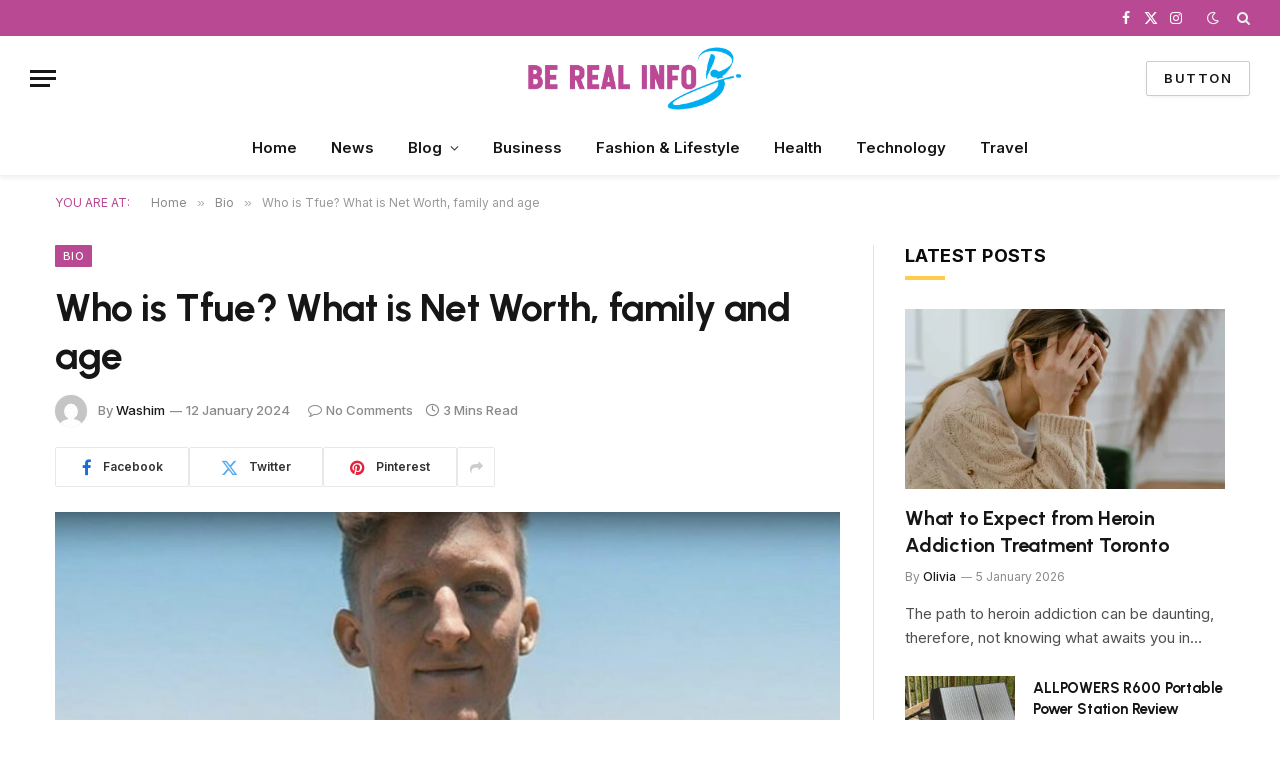

--- FILE ---
content_type: text/html; charset=UTF-8
request_url: https://berealinfo.com/who-is-tfue-what-is-net-worth-family-and-age/
body_size: 19412
content:

<!DOCTYPE html>
<html lang="en-GB" prefix="og: https://ogp.me/ns#" class="s-light site-s-light">

<head>

	<meta charset="UTF-8" />
	<meta name="viewport" content="width=device-width, initial-scale=1" />
	
<!-- Search Engine Optimization by Rank Math - https://rankmath.com/ -->
<title>Who is Tfue? What is Net Worth, family and age - Be Real Info</title><link rel="preload" as="image" imagesrcset="https://berealinfo.com/wp-content/uploads/2024/01/456840920-min-1200x834-1-768x534.jpg 768w, https://berealinfo.com/wp-content/uploads/2024/01/456840920-min-1200x834-1-300x209.jpg 300w, https://berealinfo.com/wp-content/uploads/2024/01/456840920-min-1200x834-1-1024x712.jpg 1024w, https://berealinfo.com/wp-content/uploads/2024/01/456840920-min-1200x834-1-150x104.jpg 150w, https://berealinfo.com/wp-content/uploads/2024/01/456840920-min-1200x834-1-450x313.jpg 450w, https://berealinfo.com/wp-content/uploads/2024/01/456840920-min-1200x834-1.jpg 1200w" imagesizes="(max-width: 768px) 100vw, 768px" /><link rel="preload" as="font" href="https://berealinfo.com/wp-content/themes/smart-mag/css/icons/fonts/ts-icons.woff2?v2.8" type="font/woff2" crossorigin="anonymous" />
<meta name="description" content="Introduction"/>
<meta name="robots" content="index, follow, max-snippet:-1, max-video-preview:-1, max-image-preview:large"/>
<link rel="canonical" href="https://berealinfo.com/who-is-tfue-what-is-net-worth-family-and-age/" />
<meta property="og:locale" content="en_GB" />
<meta property="og:type" content="article" />
<meta property="og:title" content="Who is Tfue? What is Net Worth, family and age - Be Real Info" />
<meta property="og:description" content="Introduction" />
<meta property="og:url" content="https://berealinfo.com/who-is-tfue-what-is-net-worth-family-and-age/" />
<meta property="og:site_name" content="berealinfo.com" />
<meta property="article:section" content="Bio" />
<meta property="og:image" content="https://berealinfo.com/wp-content/uploads/2024/01/456840920-min-1200x834-1.jpg" />
<meta property="og:image:secure_url" content="https://berealinfo.com/wp-content/uploads/2024/01/456840920-min-1200x834-1.jpg" />
<meta property="og:image:width" content="1200" />
<meta property="og:image:height" content="834" />
<meta property="og:image:alt" content="Who is Tfue? What is Net Worth, family and age" />
<meta property="og:image:type" content="image/jpeg" />
<meta property="article:published_time" content="2024-01-12T14:18:06+00:00" />
<meta name="twitter:card" content="summary_large_image" />
<meta name="twitter:title" content="Who is Tfue? What is Net Worth, family and age - Be Real Info" />
<meta name="twitter:description" content="Introduction" />
<meta name="twitter:image" content="https://berealinfo.com/wp-content/uploads/2024/01/456840920-min-1200x834-1.jpg" />
<meta name="twitter:label1" content="Written by" />
<meta name="twitter:data1" content="Washim" />
<meta name="twitter:label2" content="Time to read" />
<meta name="twitter:data2" content="2 minutes" />
<script type="application/ld+json" class="rank-math-schema">{"@context":"https://schema.org","@graph":[{"@type":["Person","Organization"],"@id":"https://berealinfo.com/#person","name":"berealinfo.com","logo":{"@type":"ImageObject","@id":"https://berealinfo.com/#logo","url":"https://berealinfo.com/wp-content/uploads/2023/09/cropped-Blue-And-Yellow-Typography-Company-Logo-1-150x84.png","contentUrl":"https://berealinfo.com/wp-content/uploads/2023/09/cropped-Blue-And-Yellow-Typography-Company-Logo-1-150x84.png","caption":"berealinfo.com","inLanguage":"en-GB"},"image":{"@type":"ImageObject","@id":"https://berealinfo.com/#logo","url":"https://berealinfo.com/wp-content/uploads/2023/09/cropped-Blue-And-Yellow-Typography-Company-Logo-1-150x84.png","contentUrl":"https://berealinfo.com/wp-content/uploads/2023/09/cropped-Blue-And-Yellow-Typography-Company-Logo-1-150x84.png","caption":"berealinfo.com","inLanguage":"en-GB"}},{"@type":"WebSite","@id":"https://berealinfo.com/#website","url":"https://berealinfo.com","name":"berealinfo.com","publisher":{"@id":"https://berealinfo.com/#person"},"inLanguage":"en-GB"},{"@type":"ImageObject","@id":"https://berealinfo.com/wp-content/uploads/2024/01/456840920-min-1200x834-1.jpg","url":"https://berealinfo.com/wp-content/uploads/2024/01/456840920-min-1200x834-1.jpg","width":"1200","height":"834","inLanguage":"en-GB"},{"@type":"WebPage","@id":"https://berealinfo.com/who-is-tfue-what-is-net-worth-family-and-age/#webpage","url":"https://berealinfo.com/who-is-tfue-what-is-net-worth-family-and-age/","name":"Who is Tfue? What is Net Worth, family and age - Be Real Info","datePublished":"2024-01-12T14:18:06+00:00","dateModified":"2024-01-12T14:18:06+00:00","isPartOf":{"@id":"https://berealinfo.com/#website"},"primaryImageOfPage":{"@id":"https://berealinfo.com/wp-content/uploads/2024/01/456840920-min-1200x834-1.jpg"},"inLanguage":"en-GB"},{"@type":"Person","@id":"https://berealinfo.com/author/washim/","name":"Washim","url":"https://berealinfo.com/author/washim/","image":{"@type":"ImageObject","@id":"https://secure.gravatar.com/avatar/fdb9018391d9d3732dadcd8360aceee3abe59df96cf68193ff5c40cedafc2358?s=96&amp;d=mm&amp;r=g","url":"https://secure.gravatar.com/avatar/fdb9018391d9d3732dadcd8360aceee3abe59df96cf68193ff5c40cedafc2358?s=96&amp;d=mm&amp;r=g","caption":"Washim","inLanguage":"en-GB"}},{"@type":"BlogPosting","headline":"Who is Tfue? What is Net Worth, family and age - Be Real Info","datePublished":"2024-01-12T14:18:06+00:00","dateModified":"2024-01-12T14:18:06+00:00","articleSection":"Bio","author":{"@id":"https://berealinfo.com/author/washim/","name":"Washim"},"publisher":{"@id":"https://berealinfo.com/#person"},"description":"Introduction","name":"Who is Tfue? What is Net Worth, family and age - Be Real Info","@id":"https://berealinfo.com/who-is-tfue-what-is-net-worth-family-and-age/#richSnippet","isPartOf":{"@id":"https://berealinfo.com/who-is-tfue-what-is-net-worth-family-and-age/#webpage"},"image":{"@id":"https://berealinfo.com/wp-content/uploads/2024/01/456840920-min-1200x834-1.jpg"},"inLanguage":"en-GB","mainEntityOfPage":{"@id":"https://berealinfo.com/who-is-tfue-what-is-net-worth-family-and-age/#webpage"}}]}</script>
<!-- /Rank Math WordPress SEO plugin -->

<link rel='dns-prefetch' href='//fonts.googleapis.com' />
<link rel="alternate" type="application/rss+xml" title="Be Real Info &raquo; Feed" href="https://berealinfo.com/feed/" />
<link rel="alternate" type="application/rss+xml" title="Be Real Info &raquo; Comments Feed" href="https://berealinfo.com/comments/feed/" />
<link rel="alternate" type="application/rss+xml" title="Be Real Info &raquo; Who is Tfue? What is Net Worth, family and age Comments Feed" href="https://berealinfo.com/who-is-tfue-what-is-net-worth-family-and-age/feed/" />
<link rel="alternate" title="oEmbed (JSON)" type="application/json+oembed" href="https://berealinfo.com/wp-json/oembed/1.0/embed?url=https%3A%2F%2Fberealinfo.com%2Fwho-is-tfue-what-is-net-worth-family-and-age%2F" />
<link rel="alternate" title="oEmbed (XML)" type="text/xml+oembed" href="https://berealinfo.com/wp-json/oembed/1.0/embed?url=https%3A%2F%2Fberealinfo.com%2Fwho-is-tfue-what-is-net-worth-family-and-age%2F&#038;format=xml" />
<style id='wp-img-auto-sizes-contain-inline-css' type='text/css'>
img:is([sizes=auto i],[sizes^="auto," i]){contain-intrinsic-size:3000px 1500px}
/*# sourceURL=wp-img-auto-sizes-contain-inline-css */
</style>
<style id='wp-emoji-styles-inline-css' type='text/css'>

	img.wp-smiley, img.emoji {
		display: inline !important;
		border: none !important;
		box-shadow: none !important;
		height: 1em !important;
		width: 1em !important;
		margin: 0 0.07em !important;
		vertical-align: -0.1em !important;
		background: none !important;
		padding: 0 !important;
	}
/*# sourceURL=wp-emoji-styles-inline-css */
</style>
<link rel='stylesheet' id='wp-block-library-css' href='https://berealinfo.com/wp-includes/css/dist/block-library/style.min.css?ver=6.9' type='text/css' media='all' />
<style id='global-styles-inline-css' type='text/css'>
:root{--wp--preset--aspect-ratio--square: 1;--wp--preset--aspect-ratio--4-3: 4/3;--wp--preset--aspect-ratio--3-4: 3/4;--wp--preset--aspect-ratio--3-2: 3/2;--wp--preset--aspect-ratio--2-3: 2/3;--wp--preset--aspect-ratio--16-9: 16/9;--wp--preset--aspect-ratio--9-16: 9/16;--wp--preset--color--black: #000000;--wp--preset--color--cyan-bluish-gray: #abb8c3;--wp--preset--color--white: #ffffff;--wp--preset--color--pale-pink: #f78da7;--wp--preset--color--vivid-red: #cf2e2e;--wp--preset--color--luminous-vivid-orange: #ff6900;--wp--preset--color--luminous-vivid-amber: #fcb900;--wp--preset--color--light-green-cyan: #7bdcb5;--wp--preset--color--vivid-green-cyan: #00d084;--wp--preset--color--pale-cyan-blue: #8ed1fc;--wp--preset--color--vivid-cyan-blue: #0693e3;--wp--preset--color--vivid-purple: #9b51e0;--wp--preset--gradient--vivid-cyan-blue-to-vivid-purple: linear-gradient(135deg,rgb(6,147,227) 0%,rgb(155,81,224) 100%);--wp--preset--gradient--light-green-cyan-to-vivid-green-cyan: linear-gradient(135deg,rgb(122,220,180) 0%,rgb(0,208,130) 100%);--wp--preset--gradient--luminous-vivid-amber-to-luminous-vivid-orange: linear-gradient(135deg,rgb(252,185,0) 0%,rgb(255,105,0) 100%);--wp--preset--gradient--luminous-vivid-orange-to-vivid-red: linear-gradient(135deg,rgb(255,105,0) 0%,rgb(207,46,46) 100%);--wp--preset--gradient--very-light-gray-to-cyan-bluish-gray: linear-gradient(135deg,rgb(238,238,238) 0%,rgb(169,184,195) 100%);--wp--preset--gradient--cool-to-warm-spectrum: linear-gradient(135deg,rgb(74,234,220) 0%,rgb(151,120,209) 20%,rgb(207,42,186) 40%,rgb(238,44,130) 60%,rgb(251,105,98) 80%,rgb(254,248,76) 100%);--wp--preset--gradient--blush-light-purple: linear-gradient(135deg,rgb(255,206,236) 0%,rgb(152,150,240) 100%);--wp--preset--gradient--blush-bordeaux: linear-gradient(135deg,rgb(254,205,165) 0%,rgb(254,45,45) 50%,rgb(107,0,62) 100%);--wp--preset--gradient--luminous-dusk: linear-gradient(135deg,rgb(255,203,112) 0%,rgb(199,81,192) 50%,rgb(65,88,208) 100%);--wp--preset--gradient--pale-ocean: linear-gradient(135deg,rgb(255,245,203) 0%,rgb(182,227,212) 50%,rgb(51,167,181) 100%);--wp--preset--gradient--electric-grass: linear-gradient(135deg,rgb(202,248,128) 0%,rgb(113,206,126) 100%);--wp--preset--gradient--midnight: linear-gradient(135deg,rgb(2,3,129) 0%,rgb(40,116,252) 100%);--wp--preset--font-size--small: 13px;--wp--preset--font-size--medium: 20px;--wp--preset--font-size--large: 36px;--wp--preset--font-size--x-large: 42px;--wp--preset--spacing--20: 0.44rem;--wp--preset--spacing--30: 0.67rem;--wp--preset--spacing--40: 1rem;--wp--preset--spacing--50: 1.5rem;--wp--preset--spacing--60: 2.25rem;--wp--preset--spacing--70: 3.38rem;--wp--preset--spacing--80: 5.06rem;--wp--preset--shadow--natural: 6px 6px 9px rgba(0, 0, 0, 0.2);--wp--preset--shadow--deep: 12px 12px 50px rgba(0, 0, 0, 0.4);--wp--preset--shadow--sharp: 6px 6px 0px rgba(0, 0, 0, 0.2);--wp--preset--shadow--outlined: 6px 6px 0px -3px rgb(255, 255, 255), 6px 6px rgb(0, 0, 0);--wp--preset--shadow--crisp: 6px 6px 0px rgb(0, 0, 0);}:where(.is-layout-flex){gap: 0.5em;}:where(.is-layout-grid){gap: 0.5em;}body .is-layout-flex{display: flex;}.is-layout-flex{flex-wrap: wrap;align-items: center;}.is-layout-flex > :is(*, div){margin: 0;}body .is-layout-grid{display: grid;}.is-layout-grid > :is(*, div){margin: 0;}:where(.wp-block-columns.is-layout-flex){gap: 2em;}:where(.wp-block-columns.is-layout-grid){gap: 2em;}:where(.wp-block-post-template.is-layout-flex){gap: 1.25em;}:where(.wp-block-post-template.is-layout-grid){gap: 1.25em;}.has-black-color{color: var(--wp--preset--color--black) !important;}.has-cyan-bluish-gray-color{color: var(--wp--preset--color--cyan-bluish-gray) !important;}.has-white-color{color: var(--wp--preset--color--white) !important;}.has-pale-pink-color{color: var(--wp--preset--color--pale-pink) !important;}.has-vivid-red-color{color: var(--wp--preset--color--vivid-red) !important;}.has-luminous-vivid-orange-color{color: var(--wp--preset--color--luminous-vivid-orange) !important;}.has-luminous-vivid-amber-color{color: var(--wp--preset--color--luminous-vivid-amber) !important;}.has-light-green-cyan-color{color: var(--wp--preset--color--light-green-cyan) !important;}.has-vivid-green-cyan-color{color: var(--wp--preset--color--vivid-green-cyan) !important;}.has-pale-cyan-blue-color{color: var(--wp--preset--color--pale-cyan-blue) !important;}.has-vivid-cyan-blue-color{color: var(--wp--preset--color--vivid-cyan-blue) !important;}.has-vivid-purple-color{color: var(--wp--preset--color--vivid-purple) !important;}.has-black-background-color{background-color: var(--wp--preset--color--black) !important;}.has-cyan-bluish-gray-background-color{background-color: var(--wp--preset--color--cyan-bluish-gray) !important;}.has-white-background-color{background-color: var(--wp--preset--color--white) !important;}.has-pale-pink-background-color{background-color: var(--wp--preset--color--pale-pink) !important;}.has-vivid-red-background-color{background-color: var(--wp--preset--color--vivid-red) !important;}.has-luminous-vivid-orange-background-color{background-color: var(--wp--preset--color--luminous-vivid-orange) !important;}.has-luminous-vivid-amber-background-color{background-color: var(--wp--preset--color--luminous-vivid-amber) !important;}.has-light-green-cyan-background-color{background-color: var(--wp--preset--color--light-green-cyan) !important;}.has-vivid-green-cyan-background-color{background-color: var(--wp--preset--color--vivid-green-cyan) !important;}.has-pale-cyan-blue-background-color{background-color: var(--wp--preset--color--pale-cyan-blue) !important;}.has-vivid-cyan-blue-background-color{background-color: var(--wp--preset--color--vivid-cyan-blue) !important;}.has-vivid-purple-background-color{background-color: var(--wp--preset--color--vivid-purple) !important;}.has-black-border-color{border-color: var(--wp--preset--color--black) !important;}.has-cyan-bluish-gray-border-color{border-color: var(--wp--preset--color--cyan-bluish-gray) !important;}.has-white-border-color{border-color: var(--wp--preset--color--white) !important;}.has-pale-pink-border-color{border-color: var(--wp--preset--color--pale-pink) !important;}.has-vivid-red-border-color{border-color: var(--wp--preset--color--vivid-red) !important;}.has-luminous-vivid-orange-border-color{border-color: var(--wp--preset--color--luminous-vivid-orange) !important;}.has-luminous-vivid-amber-border-color{border-color: var(--wp--preset--color--luminous-vivid-amber) !important;}.has-light-green-cyan-border-color{border-color: var(--wp--preset--color--light-green-cyan) !important;}.has-vivid-green-cyan-border-color{border-color: var(--wp--preset--color--vivid-green-cyan) !important;}.has-pale-cyan-blue-border-color{border-color: var(--wp--preset--color--pale-cyan-blue) !important;}.has-vivid-cyan-blue-border-color{border-color: var(--wp--preset--color--vivid-cyan-blue) !important;}.has-vivid-purple-border-color{border-color: var(--wp--preset--color--vivid-purple) !important;}.has-vivid-cyan-blue-to-vivid-purple-gradient-background{background: var(--wp--preset--gradient--vivid-cyan-blue-to-vivid-purple) !important;}.has-light-green-cyan-to-vivid-green-cyan-gradient-background{background: var(--wp--preset--gradient--light-green-cyan-to-vivid-green-cyan) !important;}.has-luminous-vivid-amber-to-luminous-vivid-orange-gradient-background{background: var(--wp--preset--gradient--luminous-vivid-amber-to-luminous-vivid-orange) !important;}.has-luminous-vivid-orange-to-vivid-red-gradient-background{background: var(--wp--preset--gradient--luminous-vivid-orange-to-vivid-red) !important;}.has-very-light-gray-to-cyan-bluish-gray-gradient-background{background: var(--wp--preset--gradient--very-light-gray-to-cyan-bluish-gray) !important;}.has-cool-to-warm-spectrum-gradient-background{background: var(--wp--preset--gradient--cool-to-warm-spectrum) !important;}.has-blush-light-purple-gradient-background{background: var(--wp--preset--gradient--blush-light-purple) !important;}.has-blush-bordeaux-gradient-background{background: var(--wp--preset--gradient--blush-bordeaux) !important;}.has-luminous-dusk-gradient-background{background: var(--wp--preset--gradient--luminous-dusk) !important;}.has-pale-ocean-gradient-background{background: var(--wp--preset--gradient--pale-ocean) !important;}.has-electric-grass-gradient-background{background: var(--wp--preset--gradient--electric-grass) !important;}.has-midnight-gradient-background{background: var(--wp--preset--gradient--midnight) !important;}.has-small-font-size{font-size: var(--wp--preset--font-size--small) !important;}.has-medium-font-size{font-size: var(--wp--preset--font-size--medium) !important;}.has-large-font-size{font-size: var(--wp--preset--font-size--large) !important;}.has-x-large-font-size{font-size: var(--wp--preset--font-size--x-large) !important;}
/*# sourceURL=global-styles-inline-css */
</style>

<style id='classic-theme-styles-inline-css' type='text/css'>
/*! This file is auto-generated */
.wp-block-button__link{color:#fff;background-color:#32373c;border-radius:9999px;box-shadow:none;text-decoration:none;padding:calc(.667em + 2px) calc(1.333em + 2px);font-size:1.125em}.wp-block-file__button{background:#32373c;color:#fff;text-decoration:none}
/*# sourceURL=/wp-includes/css/classic-themes.min.css */
</style>
<link rel='stylesheet' id='category-posts-shortcode-css' href='https://berealinfo.com/wp-content/plugins/category-posts-shortcode/css/category-posts-shortcode.css?ver=6.9' type='text/css' media='all' />
<link rel='stylesheet' id='ez-toc-css' href='https://berealinfo.com/wp-content/plugins/easy-table-of-contents/assets/css/screen.min.css?ver=2.0.65' type='text/css' media='all' />
<style id='ez-toc-inline-css' type='text/css'>
div#ez-toc-container .ez-toc-title {font-size: 120%;}div#ez-toc-container .ez-toc-title {font-weight: 500;}div#ez-toc-container ul li {font-size: 95%;}div#ez-toc-container ul li {font-weight: 500;}div#ez-toc-container nav ul ul li {font-size: 90%;}
.ez-toc-container-direction {direction: ltr;}.ez-toc-counter ul{counter-reset: item ;}.ez-toc-counter nav ul li a::before {content: counters(item, ".", decimal) ". ";display: inline-block;counter-increment: item;flex-grow: 0;flex-shrink: 0;margin-right: .2em; float: left; }.ez-toc-widget-direction {direction: ltr;}.ez-toc-widget-container ul{counter-reset: item ;}.ez-toc-widget-container nav ul li a::before {content: counters(item, ".", decimal) ". ";display: inline-block;counter-increment: item;flex-grow: 0;flex-shrink: 0;margin-right: .2em; float: left; }
/*# sourceURL=ez-toc-inline-css */
</style>
<link rel='stylesheet' id='smartmag-core-css' href='https://berealinfo.com/wp-content/themes/smart-mag/style.css?ver=10.0.0' type='text/css' media='all' />
<style id='smartmag-core-inline-css' type='text/css'>
:root { --c-main: #ba4994;
--c-main-rgb: 186,73,148;
--text-font: "Inter", system-ui, -apple-system, "Segoe UI", Arial, sans-serif;
--body-font: "Inter", system-ui, -apple-system, "Segoe UI", Arial, sans-serif;
--title-font: "Urbanist", system-ui, -apple-system, "Segoe UI", Arial, sans-serif;
--title-size-xs: 15px;
--title-size-s: 17px;
--title-fw-semi: 700;
--main-width: 1170px;
--sidebar-width: 31.925%; }
.post-title:not(._) { letter-spacing: -0.01em; }
.smart-head-main { --c-shadow: rgba(0,0,0,0.05); }
.smart-head-main .smart-head-top { --head-h: 36px; background-color: var(--c-main); }
.smart-head-main .smart-head-mid { --head-h: 85px; }
.smart-head-main .smart-head-bot { border-top-width: 0px; }
.s-light .navigation { --c-nav-blip: #353535; }
.s-dark .navigation-small { --c-nav: rgba(255,255,255,0.92); --c-nav-hov: #fff; }
.smart-head-main .spc-social { --c-spc-social: #fff; --c-spc-social-hov: #f2f2f2; }
.smart-head-main .search-icon:hover { color: #f2f2f2; }
.smart-head-main .scheme-switcher a:hover { color: #f2f2f2; }
.main-footer .upper-footer { background-color: #f3eef2; }
.main-footer .lower-footer { background-color: #ffffff; }
.lower-footer .inner { padding-top: 42px; padding-bottom: 42px; }
.block-head-c2 .heading { font-size: 18px; font-weight: bold; letter-spacing: 0.025em; }
.block-head-c2 { --line-weight: 4px; --c-line: #ffcb4c; }
.block-head-c2 .heading { color: #0a0a0a; }
.s-dark .block-head-c2 .heading { color: #ffffff; }
.has-nums .l-post { --num-font: "Urbanist", system-ui, -apple-system, "Segoe UI", Arial, sans-serif; }
.has-nums-a .l-post .post-title:before,
.has-nums-b .l-post .content:before { font-weight: 500; }
.has-nums:not(.has-nums-c) { --num-color: var(--c-main); }
.has-nums-a .l-post .post-title:before,
.has-nums-b .l-post .content:before { content: counter(ts-loop) "."; }
.post-meta-single .meta-item, .post-meta-single .text-in { font-size: 13px; font-weight: 500; }
.entry-content { line-height: 1.75; }
.site-s-light .s-head-modern .sub-title { color: #5e5e5e; }
@media (min-width: 1200px) { .entry-content { font-size: 16px; }
.s-head-modern-a .post-title { font-size: 39px; } }
@media (max-width: 767px) { .post-meta-single .meta-item, .post-meta-single .text-in { font-size: 12px; } }


/*# sourceURL=smartmag-core-inline-css */
</style>
<link rel='stylesheet' id='smartmag-magnific-popup-css' href='https://berealinfo.com/wp-content/themes/smart-mag/css/lightbox.css?ver=10.0.0' type='text/css' media='all' />
<link rel='stylesheet' id='smartmag-icons-css' href='https://berealinfo.com/wp-content/themes/smart-mag/css/icons/icons.css?ver=10.0.0' type='text/css' media='all' />
<link rel='stylesheet' id='smartmag-gfonts-custom-css' href='https://fonts.googleapis.com/css?family=Inter%3A400%2C500%2C600%2C700%7CUrbanist%3A400%2C500%2C600%2C700&#038;display=swap' type='text/css' media='all' />
<script type="text/javascript" id="smartmag-lazy-inline-js-after">
/* <![CDATA[ */
/**
 * @copyright ThemeSphere
 * @preserve
 */
var BunyadLazy={};BunyadLazy.load=function(){function a(e,n){var t={};e.dataset.bgset&&e.dataset.sizes?(t.sizes=e.dataset.sizes,t.srcset=e.dataset.bgset):t.src=e.dataset.bgsrc,function(t){var a=t.dataset.ratio;if(0<a){const e=t.parentElement;if(e.classList.contains("media-ratio")){const n=e.style;n.getPropertyValue("--a-ratio")||(n.paddingBottom=100/a+"%")}}}(e);var a,o=document.createElement("img");for(a in o.onload=function(){var t="url('"+(o.currentSrc||o.src)+"')",a=e.style;a.backgroundImage!==t&&requestAnimationFrame(()=>{a.backgroundImage=t,n&&n()}),o.onload=null,o.onerror=null,o=null},o.onerror=o.onload,t)o.setAttribute(a,t[a]);o&&o.complete&&0<o.naturalWidth&&o.onload&&o.onload()}function e(t){t.dataset.loaded||a(t,()=>{document.dispatchEvent(new Event("lazyloaded")),t.dataset.loaded=1})}function n(t){"complete"===document.readyState?t():window.addEventListener("load",t)}return{initEarly:function(){var t,a=()=>{document.querySelectorAll(".img.bg-cover:not(.lazyload)").forEach(e)};"complete"!==document.readyState?(t=setInterval(a,150),n(()=>{a(),clearInterval(t)})):a()},callOnLoad:n,initBgImages:function(t){t&&n(()=>{document.querySelectorAll(".img.bg-cover").forEach(e)})},bgLoad:a}}(),BunyadLazy.load.initEarly();
//# sourceURL=smartmag-lazy-inline-js-after
/* ]]> */
</script>
<script type="text/javascript" src="https://berealinfo.com/wp-includes/js/jquery/jquery.min.js?ver=3.7.1" id="jquery-core-js"></script>
<script type="text/javascript" src="https://berealinfo.com/wp-includes/js/jquery/jquery-migrate.min.js?ver=3.4.1" id="jquery-migrate-js"></script>
<link rel="https://api.w.org/" href="https://berealinfo.com/wp-json/" /><link rel="alternate" title="JSON" type="application/json" href="https://berealinfo.com/wp-json/wp/v2/posts/5126" /><link rel="EditURI" type="application/rsd+xml" title="RSD" href="https://berealinfo.com/xmlrpc.php?rsd" />
<meta name="generator" content="WordPress 6.9" />
<link rel='shortlink' href='https://berealinfo.com/?p=5126' />

		<script>
		var BunyadSchemeKey = 'bunyad-scheme';
		(() => {
			const d = document.documentElement;
			const c = d.classList;
			var scheme = localStorage.getItem(BunyadSchemeKey);
			
			if (scheme) {
				d.dataset.origClass = c;
				scheme === 'dark' ? c.remove('s-light', 'site-s-light') : c.remove('s-dark', 'site-s-dark');
				c.add('site-s-' + scheme, 's-' + scheme);
			}
		})();
		</script>
		<meta name="generator" content="Elementor 3.21.5; features: e_optimized_assets_loading, e_optimized_css_loading, e_font_icon_svg, additional_custom_breakpoints; settings: css_print_method-external, google_font-enabled, font_display-swap">
<link rel="icon" href="https://berealinfo.com/wp-content/uploads/2023/09/cropped-Blue-And-Yellow-Typography-Company-Logo-2-32x32.png" sizes="32x32" />
<link rel="icon" href="https://berealinfo.com/wp-content/uploads/2023/09/cropped-Blue-And-Yellow-Typography-Company-Logo-2-192x192.png" sizes="192x192" />
<link rel="apple-touch-icon" href="https://berealinfo.com/wp-content/uploads/2023/09/cropped-Blue-And-Yellow-Typography-Company-Logo-2-180x180.png" />
<meta name="msapplication-TileImage" content="https://berealinfo.com/wp-content/uploads/2023/09/cropped-Blue-And-Yellow-Typography-Company-Logo-2-270x270.png" />


</head>

<body class="wp-singular post-template-default single single-post postid-5126 single-format-standard wp-custom-logo wp-theme-smart-mag right-sidebar post-layout-modern post-cat-45 has-lb has-lb-sm has-sb-sep layout-normal elementor-default elementor-kit-2465">



<div class="main-wrap">

	
<div class="off-canvas-backdrop"></div>
<div class="mobile-menu-container off-canvas hide-menu-lg" id="off-canvas">

	<div class="off-canvas-head">
		<a href="#" class="close">
			<span class="visuallyhidden">Close Menu</span>
			<i class="tsi tsi-times"></i>
		</a>

		<div class="ts-logo">
			<img fetchpriority="high" class="logo-mobile logo-image logo-image-dark" src="https://berealinfo.com/wp-content/uploads/2024/01/imgpsh_fullsize_anim-1.png" width="882" height="209" alt="Be Real Info"/><img class="logo-mobile logo-image" src="https://berealinfo.com/wp-content/uploads/2024/01/imgpsh_fullsize_anim-1.png" width="882" height="209" alt="Be Real Info"/>		</div>
	</div>

	<div class="off-canvas-content">

					<ul class="mobile-menu"></ul>
		
					<div class="off-canvas-widgets">
				
		<div id="smartmag-block-newsletter-2" class="widget ts-block-widget smartmag-widget-newsletter">		
		<div class="block">
			<div class="block-newsletter ">
	<div class="spc-newsletter spc-newsletter-b spc-newsletter-center spc-newsletter-sm">

		<div class="bg-wrap"></div>

		
		<div class="inner">

			
			
			<h3 class="heading">
				Subscribe to Updates			</h3>

							<div class="base-text message">
					<p>Get the latest creative news from FooBar about art, design and business.</p>
</div>
			
							<form method="post" action="" class="form fields-style fields-full" target="_blank">
					<div class="main-fields">
						<p class="field-email">
							<input type="email" name="EMAIL" placeholder="Your email address.." required />
						</p>
						
						<p class="field-submit">
							<input type="submit" value="Subscribe" />
						</p>
					</div>

											<p class="disclaimer">
							<label>
																	<input type="checkbox" name="privacy" required />
								
								By signing up, you agree to the our terms and our <a href="#">Privacy Policy</a> agreement.							</label>
						</p>
									</form>
			
			
		</div>
	</div>
</div>		</div>

		</div>
		<div id="smartmag-block-posts-small-2" class="widget ts-block-widget smartmag-widget-posts-small">		
		<div class="block">
					<section class="block-wrap block-posts-small block-sc mb-none" data-id="1">

			<div class="widget-title block-head block-head-ac block-head-b"><h5 class="heading">What's Hot</h5></div>	
			<div class="block-content">
				
	<div class="loop loop-small loop-small-a loop-sep loop-small-sep grid grid-1 md:grid-1 sm:grid-1 xs:grid-1">

					
<article class="l-post small-post small-a-post m-pos-left">

	
			<div class="media">

		
			<a href="https://berealinfo.com/what-to-expect-from-heroin-addiction-treatment-toronto/" class="image-link media-ratio ar-bunyad-thumb" title="What to Expect from Heroin Addiction Treatment Toronto"><span data-bgsrc="https://berealinfo.com/wp-content/uploads/2026/01/heroin-addiction-treatment-300x200.webp" class="img bg-cover wp-post-image attachment-medium size-medium lazyload" data-bgset="https://berealinfo.com/wp-content/uploads/2026/01/heroin-addiction-treatment-300x200.webp 300w, https://berealinfo.com/wp-content/uploads/2026/01/heroin-addiction-treatment-1024x683.webp 1024w, https://berealinfo.com/wp-content/uploads/2026/01/heroin-addiction-treatment-768x512.webp 768w, https://berealinfo.com/wp-content/uploads/2026/01/heroin-addiction-treatment-150x100.webp 150w, https://berealinfo.com/wp-content/uploads/2026/01/heroin-addiction-treatment-450x300.webp 450w, https://berealinfo.com/wp-content/uploads/2026/01/heroin-addiction-treatment-1200x800.webp 1200w, https://berealinfo.com/wp-content/uploads/2026/01/heroin-addiction-treatment.webp 1500w" data-sizes="(max-width: 107px) 100vw, 107px"></span></a>			
			
			
			
		
		</div>
	

	
		<div class="content">

			<div class="post-meta post-meta-a post-meta-left has-below"><h4 class="is-title post-title"><a href="https://berealinfo.com/what-to-expect-from-heroin-addiction-treatment-toronto/">What to Expect from Heroin Addiction Treatment Toronto</a></h4><div class="post-meta-items meta-below"><span class="meta-item date"><span class="date-link"><time class="post-date" datetime="2026-01-05T06:33:12+00:00">5 January 2026</time></span></span></div></div>			
			
			
		</div>

	
</article>	
					
<article class="l-post small-post small-a-post m-pos-left">

	
			<div class="media">

		
			<a href="https://berealinfo.com/allpowers-r600-portable-power-station-review/" class="image-link media-ratio ar-bunyad-thumb" title="ALLPOWERS R600 Portable Power Station Review"><span data-bgsrc="https://berealinfo.com/wp-content/uploads/2025/12/Allpowers_R600_12-300x190.jpg" class="img bg-cover wp-post-image attachment-medium size-medium lazyload" data-bgset="https://berealinfo.com/wp-content/uploads/2025/12/Allpowers_R600_12-300x190.jpg 300w, https://berealinfo.com/wp-content/uploads/2025/12/Allpowers_R600_12-768x487.jpg 768w, https://berealinfo.com/wp-content/uploads/2025/12/Allpowers_R600_12-150x95.jpg 150w, https://berealinfo.com/wp-content/uploads/2025/12/Allpowers_R600_12-450x285.jpg 450w, https://berealinfo.com/wp-content/uploads/2025/12/Allpowers_R600_12.jpg 800w" data-sizes="(max-width: 107px) 100vw, 107px"></span></a>			
			
			
			
		
		</div>
	

	
		<div class="content">

			<div class="post-meta post-meta-a post-meta-left has-below"><h4 class="is-title post-title"><a href="https://berealinfo.com/allpowers-r600-portable-power-station-review/">ALLPOWERS R600 Portable Power Station Review</a></h4><div class="post-meta-items meta-below"><span class="meta-item date"><span class="date-link"><time class="post-date" datetime="2025-12-30T14:13:49+00:00">30 December 2025</time></span></span></div></div>			
			
			
		</div>

	
</article>	
					
<article class="l-post small-post small-a-post m-pos-left">

	
			<div class="media">

		
			<a href="https://berealinfo.com/newborn-feeding-schedule-breastfeeding-a-complete-guide-for-new-parents/" class="image-link media-ratio ar-bunyad-thumb" title="Newborn Feeding Schedule Breastfeeding: A Complete Guide for New Parents"><span data-bgsrc="https://berealinfo.com/wp-content/uploads/2025/12/how-much-breast-milk-should-i-put-in-a-bottle-431802-591e50d2da0d4c6e86144c409e51819c-300x200.png" class="img bg-cover wp-post-image attachment-medium size-medium lazyload" data-bgset="https://berealinfo.com/wp-content/uploads/2025/12/how-much-breast-milk-should-i-put-in-a-bottle-431802-591e50d2da0d4c6e86144c409e51819c-300x200.png 300w, https://berealinfo.com/wp-content/uploads/2025/12/how-much-breast-milk-should-i-put-in-a-bottle-431802-591e50d2da0d4c6e86144c409e51819c-1024x683.png 1024w, https://berealinfo.com/wp-content/uploads/2025/12/how-much-breast-milk-should-i-put-in-a-bottle-431802-591e50d2da0d4c6e86144c409e51819c-768x512.png 768w, https://berealinfo.com/wp-content/uploads/2025/12/how-much-breast-milk-should-i-put-in-a-bottle-431802-591e50d2da0d4c6e86144c409e51819c-150x100.png 150w, https://berealinfo.com/wp-content/uploads/2025/12/how-much-breast-milk-should-i-put-in-a-bottle-431802-591e50d2da0d4c6e86144c409e51819c-450x300.png 450w, https://berealinfo.com/wp-content/uploads/2025/12/how-much-breast-milk-should-i-put-in-a-bottle-431802-591e50d2da0d4c6e86144c409e51819c-1200x800.png 1200w, https://berealinfo.com/wp-content/uploads/2025/12/how-much-breast-milk-should-i-put-in-a-bottle-431802-591e50d2da0d4c6e86144c409e51819c.png 1500w" data-sizes="(max-width: 107px) 100vw, 107px"></span></a>			
			
			
			
		
		</div>
	

	
		<div class="content">

			<div class="post-meta post-meta-a post-meta-left has-below"><h4 class="is-title post-title"><a href="https://berealinfo.com/newborn-feeding-schedule-breastfeeding-a-complete-guide-for-new-parents/">Newborn Feeding Schedule Breastfeeding: A Complete Guide for New Parents</a></h4><div class="post-meta-items meta-below"><span class="meta-item date"><span class="date-link"><time class="post-date" datetime="2025-12-16T15:01:46+00:00">16 December 2025</time></span></span></div></div>			
			
			
		</div>

	
</article>	
		
	</div>

					</div>

		</section>
				</div>

		</div>			</div>
		
		
		<div class="spc-social-block spc-social spc-social-b smart-head-social">
		
			
				<a href="#" class="link service s-facebook" target="_blank" rel="nofollow noopener">
					<i class="icon tsi tsi-facebook"></i>					<span class="visuallyhidden">Facebook</span>
				</a>
									
			
				<a href="#" class="link service s-twitter" target="_blank" rel="nofollow noopener">
					<i class="icon tsi tsi-twitter"></i>					<span class="visuallyhidden">X (Twitter)</span>
				</a>
									
			
				<a href="#" class="link service s-instagram" target="_blank" rel="nofollow noopener">
					<i class="icon tsi tsi-instagram"></i>					<span class="visuallyhidden">Instagram</span>
				</a>
									
			
		</div>

		
	</div>

</div>
<div class="smart-head smart-head-a smart-head-main" id="smart-head" data-sticky="auto" data-sticky-type="smart" data-sticky-full>
	
	<div class="smart-head-row smart-head-top s-dark smart-head-row-full">

		<div class="inner full">

							
				<div class="items items-left ">
								</div>

							
				<div class="items items-center empty">
								</div>

							
				<div class="items items-right ">
				
		<div class="spc-social-block spc-social spc-social-a smart-head-social">
		
			
				<a href="#" class="link service s-facebook" target="_blank" rel="nofollow noopener">
					<i class="icon tsi tsi-facebook"></i>					<span class="visuallyhidden">Facebook</span>
				</a>
									
			
				<a href="#" class="link service s-twitter" target="_blank" rel="nofollow noopener">
					<i class="icon tsi tsi-twitter"></i>					<span class="visuallyhidden">X (Twitter)</span>
				</a>
									
			
				<a href="#" class="link service s-instagram" target="_blank" rel="nofollow noopener">
					<i class="icon tsi tsi-instagram"></i>					<span class="visuallyhidden">Instagram</span>
				</a>
									
			
		</div>

		
<div class="scheme-switcher has-icon-only">
	<a href="#" class="toggle is-icon toggle-dark" title="Switch to Dark Design - easier on eyes.">
		<i class="icon tsi tsi-moon"></i>
	</a>
	<a href="#" class="toggle is-icon toggle-light" title="Switch to Light Design.">
		<i class="icon tsi tsi-bright"></i>
	</a>
</div>

	<a href="#" class="search-icon has-icon-only is-icon" title="Search">
		<i class="tsi tsi-search"></i>
	</a>

				</div>

						
		</div>
	</div>

	
	<div class="smart-head-row smart-head-mid smart-head-row-3 is-light smart-head-row-full">

		<div class="inner full">

							
				<div class="items items-left ">
				
<button class="offcanvas-toggle has-icon" type="button" aria-label="Menu">
	<span class="hamburger-icon hamburger-icon-a">
		<span class="inner"></span>
	</span>
</button>				</div>

							
				<div class="items items-center ">
					<a href="https://berealinfo.com/" title="Be Real Info" rel="home" class="logo-link ts-logo logo-is-image">
		<span>
			
				
					<img src="https://berealinfo.com/wp-content/uploads/2024/01/imgpsh_fullsize_anim-1.png" class="logo-image logo-image-dark" alt="Be Real Info" width="1763" height="417"/><img loading="lazy" src="https://berealinfo.com/wp-content/uploads/2024/01/imgpsh_fullsize_anim-1.png" class="logo-image" alt="Be Real Info" width="1763" height="417"/>
									 
					</span>
	</a>				</div>

							
				<div class="items items-right ">
				
	<a href="#" class="ts-button ts-button-alt ts-button1">
		Button	</a>
				</div>

						
		</div>
	</div>

	
	<div class="smart-head-row smart-head-bot smart-head-row-3 is-light has-center-nav smart-head-row-full">

		<div class="inner full">

							
				<div class="items items-left empty">
								</div>

							
				<div class="items items-center ">
					<div class="nav-wrap">
		<nav class="navigation navigation-main nav-hov-a">
			<ul id="menu-main-menu" class="menu"><li id="menu-item-4881" class="menu-item menu-item-type-custom menu-item-object-custom menu-item-home menu-item-4881"><a href="https://berealinfo.com">Home</a></li>
<li id="menu-item-4982" class="menu-item menu-item-type-taxonomy menu-item-object-category menu-cat-19 menu-item-4982"><a href="https://berealinfo.com/category/news/">News</a></li>
<li id="menu-item-4887" class="menu-item menu-item-type-taxonomy menu-item-object-category menu-cat-1 menu-item-has-children item-mega-menu menu-item-4887"><a href="https://berealinfo.com/category/blog/">Blog</a>
<div class="sub-menu mega-menu mega-menu-a wrap">

		
	
	<section class="column recent-posts" data-columns="5">
					<div class="posts" data-id="1">

						<section class="block-wrap block-grid mb-none" data-id="2">

				
			<div class="block-content">
					
	<div class="loop loop-grid loop-grid-sm grid grid-5 md:grid-2 xs:grid-1">

					
<article class="l-post grid-post grid-sm-post">

	
			<div class="media">

		
			<a href="https://berealinfo.com/what-to-expect-from-heroin-addiction-treatment-toronto/" class="image-link media-ratio ratio-16-9" title="What to Expect from Heroin Addiction Treatment Toronto"><span data-bgsrc="https://berealinfo.com/wp-content/uploads/2026/01/heroin-addiction-treatment-450x300.webp" class="img bg-cover wp-post-image attachment-bunyad-medium size-bunyad-medium lazyload" data-bgset="https://berealinfo.com/wp-content/uploads/2026/01/heroin-addiction-treatment-450x300.webp 450w, https://berealinfo.com/wp-content/uploads/2026/01/heroin-addiction-treatment-1024x683.webp 1024w, https://berealinfo.com/wp-content/uploads/2026/01/heroin-addiction-treatment-768x512.webp 768w, https://berealinfo.com/wp-content/uploads/2026/01/heroin-addiction-treatment-1200x800.webp 1200w, https://berealinfo.com/wp-content/uploads/2026/01/heroin-addiction-treatment.webp 1500w" data-sizes="(max-width: 368px) 100vw, 368px"></span></a>			
			
			
			
		
		</div>
	

	
		<div class="content">

			<div class="post-meta post-meta-a has-below"><h2 class="is-title post-title"><a href="https://berealinfo.com/what-to-expect-from-heroin-addiction-treatment-toronto/">What to Expect from Heroin Addiction Treatment Toronto</a></h2><div class="post-meta-items meta-below"><span class="meta-item date"><span class="date-link"><time class="post-date" datetime="2026-01-05T06:33:12+00:00">5 January 2026</time></span></span></div></div>			
			
			
		</div>

	
</article>					
<article class="l-post grid-post grid-sm-post">

	
			<div class="media">

		
			<a href="https://berealinfo.com/newborn-feeding-schedule-breastfeeding-a-complete-guide-for-new-parents/" class="image-link media-ratio ratio-16-9" title="Newborn Feeding Schedule Breastfeeding: A Complete Guide for New Parents"><span data-bgsrc="https://berealinfo.com/wp-content/uploads/2025/12/how-much-breast-milk-should-i-put-in-a-bottle-431802-591e50d2da0d4c6e86144c409e51819c-450x300.png" class="img bg-cover wp-post-image attachment-bunyad-medium size-bunyad-medium lazyload" data-bgset="https://berealinfo.com/wp-content/uploads/2025/12/how-much-breast-milk-should-i-put-in-a-bottle-431802-591e50d2da0d4c6e86144c409e51819c-450x300.png 450w, https://berealinfo.com/wp-content/uploads/2025/12/how-much-breast-milk-should-i-put-in-a-bottle-431802-591e50d2da0d4c6e86144c409e51819c-1024x683.png 1024w, https://berealinfo.com/wp-content/uploads/2025/12/how-much-breast-milk-should-i-put-in-a-bottle-431802-591e50d2da0d4c6e86144c409e51819c-768x512.png 768w, https://berealinfo.com/wp-content/uploads/2025/12/how-much-breast-milk-should-i-put-in-a-bottle-431802-591e50d2da0d4c6e86144c409e51819c-1200x800.png 1200w, https://berealinfo.com/wp-content/uploads/2025/12/how-much-breast-milk-should-i-put-in-a-bottle-431802-591e50d2da0d4c6e86144c409e51819c.png 1500w" data-sizes="(max-width: 368px) 100vw, 368px"></span></a>			
			
			
			
		
		</div>
	

	
		<div class="content">

			<div class="post-meta post-meta-a has-below"><h2 class="is-title post-title"><a href="https://berealinfo.com/newborn-feeding-schedule-breastfeeding-a-complete-guide-for-new-parents/">Newborn Feeding Schedule Breastfeeding: A Complete Guide for New Parents</a></h2><div class="post-meta-items meta-below"><span class="meta-item date"><span class="date-link"><time class="post-date" datetime="2025-12-16T15:01:46+00:00">16 December 2025</time></span></span></div></div>			
			
			
		</div>

	
</article>					
<article class="l-post grid-post grid-sm-post">

	
			<div class="media">

		
			<a href="https://berealinfo.com/tips-for-maintaining-your-bilevel-machine/" class="image-link media-ratio ratio-16-9" title="Tips for Maintaining Your Bilevel Machine"><span data-bgsrc="https://berealinfo.com/wp-content/uploads/2025/11/Sleep-Apnea-BlackMaleOlderPatient-Smiling-WearingResMedAirFitF30PAPmask-ResMedAirSense10PAP-Sleeping-450x300.jpg" class="img bg-cover wp-post-image attachment-bunyad-medium size-bunyad-medium lazyload" data-bgset="https://berealinfo.com/wp-content/uploads/2025/11/Sleep-Apnea-BlackMaleOlderPatient-Smiling-WearingResMedAirFitF30PAPmask-ResMedAirSense10PAP-Sleeping-450x300.jpg 450w, https://berealinfo.com/wp-content/uploads/2025/11/Sleep-Apnea-BlackMaleOlderPatient-Smiling-WearingResMedAirFitF30PAPmask-ResMedAirSense10PAP-Sleeping.jpg 480w" data-sizes="(max-width: 368px) 100vw, 368px"></span></a>			
			
			
			
		
		</div>
	

	
		<div class="content">

			<div class="post-meta post-meta-a has-below"><h2 class="is-title post-title"><a href="https://berealinfo.com/tips-for-maintaining-your-bilevel-machine/">Tips for Maintaining Your Bilevel Machine</a></h2><div class="post-meta-items meta-below"><span class="meta-item date"><span class="date-link"><time class="post-date" datetime="2025-11-26T07:13:59+00:00">26 November 2025</time></span></span></div></div>			
			
			
		</div>

	
</article>					
<article class="l-post grid-post grid-sm-post">

	
			<div class="media">

		
			<a href="https://berealinfo.com/the-quiet-tanzania-safari-moments-that-nobody-tells-you-about/" class="image-link media-ratio ratio-16-9" title="The Quiet Tanzania Safari Moments That Nobody Tells You About"><span data-bgsrc="https://berealinfo.com/wp-content/uploads/2025/11/Screenshot_16-450x295.png" class="img bg-cover wp-post-image attachment-bunyad-medium size-bunyad-medium lazyload" data-bgset="https://berealinfo.com/wp-content/uploads/2025/11/Screenshot_16-450x295.png 450w, https://berealinfo.com/wp-content/uploads/2025/11/Screenshot_16.png 477w" data-sizes="(max-width: 368px) 100vw, 368px"></span></a>			
			
			
			
		
		</div>
	

	
		<div class="content">

			<div class="post-meta post-meta-a has-below"><h2 class="is-title post-title"><a href="https://berealinfo.com/the-quiet-tanzania-safari-moments-that-nobody-tells-you-about/">The Quiet Tanzania Safari Moments That Nobody Tells You About</a></h2><div class="post-meta-items meta-below"><span class="meta-item date"><span class="date-link"><time class="post-date" datetime="2025-11-21T09:43:22+00:00">21 November 2025</time></span></span></div></div>			
			
			
		</div>

	
</article>					
<article class="l-post grid-post grid-sm-post">

	
			<div class="media">

		
			<a href="https://berealinfo.com/future-proof-your-website-with-ai-search-intelligence/" class="image-link media-ratio ratio-16-9" title="Future-Proof Your Website With AI Search Intelligence"><span data-bgsrc="https://berealinfo.com/wp-content/uploads/2025/10/960x0-450x300.webp" class="img bg-cover wp-post-image attachment-bunyad-medium size-bunyad-medium lazyload" data-bgset="https://berealinfo.com/wp-content/uploads/2025/10/960x0-450x300.webp 450w, https://berealinfo.com/wp-content/uploads/2025/10/960x0.webp 711w" data-sizes="(max-width: 368px) 100vw, 368px"></span></a>			
			
			
			
		
		</div>
	

	
		<div class="content">

			<div class="post-meta post-meta-a has-below"><h2 class="is-title post-title"><a href="https://berealinfo.com/future-proof-your-website-with-ai-search-intelligence/">Future-Proof Your Website With AI Search Intelligence</a></h2><div class="post-meta-items meta-below"><span class="meta-item date"><span class="date-link"><time class="post-date" datetime="2025-10-31T09:06:08+00:00">31 October 2025</time></span></span></div></div>			
			
			
		</div>

	
</article>		
	</div>

		
			</div>

		</section>
					
			</div> <!-- .posts -->
		
			</section>

</div></li>
<li id="menu-item-4979" class="menu-item menu-item-type-taxonomy menu-item-object-category menu-cat-20 menu-item-4979"><a href="https://berealinfo.com/category/business/">Business</a></li>
<li id="menu-item-4980" class="menu-item menu-item-type-taxonomy menu-item-object-category menu-cat-24 menu-item-4980"><a href="https://berealinfo.com/category/fashion-lifestyle/">Fashion &amp; Lifestyle</a></li>
<li id="menu-item-4981" class="menu-item menu-item-type-taxonomy menu-item-object-category menu-cat-21 menu-item-4981"><a href="https://berealinfo.com/category/health/">Health</a></li>
<li id="menu-item-4983" class="menu-item menu-item-type-taxonomy menu-item-object-category menu-cat-23 menu-item-4983"><a href="https://berealinfo.com/category/technology/">Technology</a></li>
<li id="menu-item-4984" class="menu-item menu-item-type-taxonomy menu-item-object-category menu-cat-22 menu-item-4984"><a href="https://berealinfo.com/category/travel/">Travel</a></li>
</ul>		</nav>
	</div>
				</div>

							
				<div class="items items-right empty">
								</div>

						
		</div>
	</div>

	</div>
<div class="smart-head smart-head-a smart-head-mobile" id="smart-head-mobile" data-sticky="mid" data-sticky-type="smart" data-sticky-full>
	
	<div class="smart-head-row smart-head-mid smart-head-row-3 is-light smart-head-row-full">

		<div class="inner wrap">

							
				<div class="items items-left ">
				
<button class="offcanvas-toggle has-icon" type="button" aria-label="Menu">
	<span class="hamburger-icon hamburger-icon-a">
		<span class="inner"></span>
	</span>
</button>				</div>

							
				<div class="items items-center ">
					<a href="https://berealinfo.com/" title="Be Real Info" rel="home" class="logo-link ts-logo logo-is-image">
		<span>
			
									<img fetchpriority="high" class="logo-mobile logo-image logo-image-dark" src="https://berealinfo.com/wp-content/uploads/2024/01/imgpsh_fullsize_anim-1.png" width="882" height="209" alt="Be Real Info"/><img class="logo-mobile logo-image" src="https://berealinfo.com/wp-content/uploads/2024/01/imgpsh_fullsize_anim-1.png" width="882" height="209" alt="Be Real Info"/>									 
					</span>
	</a>				</div>

							
				<div class="items items-right ">
				
<div class="scheme-switcher has-icon-only">
	<a href="#" class="toggle is-icon toggle-dark" title="Switch to Dark Design - easier on eyes.">
		<i class="icon tsi tsi-moon"></i>
	</a>
	<a href="#" class="toggle is-icon toggle-light" title="Switch to Light Design.">
		<i class="icon tsi tsi-bright"></i>
	</a>
</div>

	<a href="#" class="search-icon has-icon-only is-icon" title="Search">
		<i class="tsi tsi-search"></i>
	</a>

				</div>

						
		</div>
	</div>

	</div>
<nav class="breadcrumbs is-full-width breadcrumbs-a" id="breadcrumb"><div class="inner ts-contain "><span class="label">You are at:</span><span><a href="https://berealinfo.com/"><span>Home</span></a></span><span class="delim">&raquo;</span><span><a href="https://berealinfo.com/category/bio/"><span>Bio</span></a></span><span class="delim">&raquo;</span><span class="current">Who is Tfue? What is Net Worth, family and age</span></div></nav>
<div class="main ts-contain cf right-sidebar">
	
		

<div class="ts-row">
	<div class="col-8 main-content s-post-contain">

					<div class="the-post-header s-head-modern s-head-modern-a">
	<div class="post-meta post-meta-a post-meta-left post-meta-single has-below"><div class="post-meta-items meta-above"><span class="meta-item cat-labels">
						
						<a href="https://berealinfo.com/category/bio/" class="category term-color-45" rel="category">Bio</a>
					</span>
					</div><h1 class="is-title post-title">Who is Tfue? What is Net Worth, family and age</h1><div class="post-meta-items meta-below has-author-img"><span class="meta-item post-author has-img"><img alt='Washim' src='https://secure.gravatar.com/avatar/fdb9018391d9d3732dadcd8360aceee3abe59df96cf68193ff5c40cedafc2358?s=32&#038;d=mm&#038;r=g' srcset='https://secure.gravatar.com/avatar/fdb9018391d9d3732dadcd8360aceee3abe59df96cf68193ff5c40cedafc2358?s=64&#038;d=mm&#038;r=g 2x' class='avatar avatar-32 photo' height='32' width='32' decoding='async'/><span class="by">By</span> <a href="https://berealinfo.com/author/washim/" title="Posts by Washim" rel="author">Washim</a></span><span class="meta-item has-next-icon date"><time class="post-date" datetime="2024-01-12T14:18:06+00:00">12 January 2024</time></span><span class="has-next-icon meta-item comments has-icon"><a href="https://berealinfo.com/who-is-tfue-what-is-net-worth-family-and-age/#respond"><i class="tsi tsi-comment-o"></i>No Comments</a></span><span class="meta-item read-time has-icon"><i class="tsi tsi-clock"></i>3 Mins Read</span></div></div>
	<div class="post-share post-share-b spc-social-colors  post-share-b3">

				
		
				
			<a href="https://www.facebook.com/sharer.php?u=https%3A%2F%2Fberealinfo.com%2Fwho-is-tfue-what-is-net-worth-family-and-age%2F" class="cf service s-facebook service-lg" 
				title="Share on Facebook" target="_blank" rel="nofollow noopener">
				<i class="tsi tsi-facebook"></i>
				<span class="label">Facebook</span>
							</a>
				
				
			<a href="https://twitter.com/intent/tweet?url=https%3A%2F%2Fberealinfo.com%2Fwho-is-tfue-what-is-net-worth-family-and-age%2F&#038;text=Who%20is%20Tfue%3F%20What%20is%20Net%20Worth%2C%20family%20and%20age" class="cf service s-twitter service-lg" 
				title="Share on X (Twitter)" target="_blank" rel="nofollow noopener">
				<i class="tsi tsi-twitter"></i>
				<span class="label">Twitter</span>
							</a>
				
				
			<a href="https://pinterest.com/pin/create/button/?url=https%3A%2F%2Fberealinfo.com%2Fwho-is-tfue-what-is-net-worth-family-and-age%2F&#038;media=https%3A%2F%2Fberealinfo.com%2Fwp-content%2Fuploads%2F2024%2F01%2F456840920-min-1200x834-1.jpg&#038;description=Who%20is%20Tfue%3F%20What%20is%20Net%20Worth%2C%20family%20and%20age" class="cf service s-pinterest service-lg" 
				title="Share on Pinterest" target="_blank" rel="nofollow noopener">
				<i class="tsi tsi-pinterest"></i>
				<span class="label">Pinterest</span>
							</a>
				
				
			<a href="https://www.linkedin.com/shareArticle?mini=true&#038;url=https%3A%2F%2Fberealinfo.com%2Fwho-is-tfue-what-is-net-worth-family-and-age%2F" class="cf service s-linkedin service-sm" 
				title="Share on LinkedIn" target="_blank" rel="nofollow noopener">
				<i class="tsi tsi-linkedin"></i>
				<span class="label">LinkedIn</span>
							</a>
				
				
			<a href="https://www.tumblr.com/share/link?url=https%3A%2F%2Fberealinfo.com%2Fwho-is-tfue-what-is-net-worth-family-and-age%2F&#038;name=Who%20is%20Tfue%3F%20What%20is%20Net%20Worth%2C%20family%20and%20age" class="cf service s-tumblr service-sm" 
				title="Share on Tumblr" target="_blank" rel="nofollow noopener">
				<i class="tsi tsi-tumblr"></i>
				<span class="label">Tumblr</span>
							</a>
				
				
			<a href="/cdn-cgi/l/email-protection#[base64]" class="cf service s-email service-sm" title="Share via Email" target="_blank" rel="nofollow noopener">
				<i class="tsi tsi-envelope-o"></i>
				<span class="label">Email</span>
							</a>
				
		
				
					<a href="#" class="show-more" title="Show More Social Sharing"><i class="tsi tsi-share"></i></a>
		
				
	</div>

	
	
</div>		
					<div class="single-featured">	
	<div class="featured">
				
			<a href="https://berealinfo.com/wp-content/uploads/2024/01/456840920-min-1200x834-1.jpg" class="image-link media-ratio ar-bunyad-main" title="Who is Tfue? What is Net Worth, family and age"><img loading="lazy" width="768" height="502" src="https://berealinfo.com/wp-content/uploads/2024/01/456840920-min-1200x834-1-768x534.jpg" class="attachment-bunyad-main size-bunyad-main no-lazy skip-lazy wp-post-image" alt="" sizes="(max-width: 768px) 100vw, 768px" title="Who is Tfue? What is Net Worth, family and age" decoding="async" srcset="https://berealinfo.com/wp-content/uploads/2024/01/456840920-min-1200x834-1-768x534.jpg 768w, https://berealinfo.com/wp-content/uploads/2024/01/456840920-min-1200x834-1-300x209.jpg 300w, https://berealinfo.com/wp-content/uploads/2024/01/456840920-min-1200x834-1-1024x712.jpg 1024w, https://berealinfo.com/wp-content/uploads/2024/01/456840920-min-1200x834-1-150x104.jpg 150w, https://berealinfo.com/wp-content/uploads/2024/01/456840920-min-1200x834-1-450x313.jpg 450w, https://berealinfo.com/wp-content/uploads/2024/01/456840920-min-1200x834-1.jpg 1200w" /></a>		
						
			</div>

	</div>
		
		<div class="the-post s-post-modern">

			<article id="post-5126" class="post-5126 post type-post status-publish format-standard has-post-thumbnail category-bio">
				
<div class="post-content-wrap has-share-float">
						<div class="post-share-float share-float-b is-hidden spc-social-colors spc-social-colored">
	<div class="inner">
					<span class="share-text">Share</span>
		
		<div class="services">
					
				
			<a href="https://www.facebook.com/sharer.php?u=https%3A%2F%2Fberealinfo.com%2Fwho-is-tfue-what-is-net-worth-family-and-age%2F" class="cf service s-facebook" target="_blank" title="Facebook" rel="nofollow noopener">
				<i class="tsi tsi-facebook"></i>
				<span class="label">Facebook</span>

							</a>
				
				
			<a href="https://twitter.com/intent/tweet?url=https%3A%2F%2Fberealinfo.com%2Fwho-is-tfue-what-is-net-worth-family-and-age%2F&text=Who%20is%20Tfue%3F%20What%20is%20Net%20Worth%2C%20family%20and%20age" class="cf service s-twitter" target="_blank" title="Twitter" rel="nofollow noopener">
				<i class="tsi tsi-twitter"></i>
				<span class="label">Twitter</span>

							</a>
				
				
			<a href="https://pinterest.com/pin/create/button/?url=https%3A%2F%2Fberealinfo.com%2Fwho-is-tfue-what-is-net-worth-family-and-age%2F&media=https%3A%2F%2Fberealinfo.com%2Fwp-content%2Fuploads%2F2024%2F01%2F456840920-min-1200x834-1.jpg&description=Who%20is%20Tfue%3F%20What%20is%20Net%20Worth%2C%20family%20and%20age" class="cf service s-pinterest" target="_blank" title="Pinterest" rel="nofollow noopener">
				<i class="tsi tsi-pinterest-p"></i>
				<span class="label">Pinterest</span>

							</a>
				
				
			<a href="https://wa.me/?text=Who%20is%20Tfue%3F%20What%20is%20Net%20Worth%2C%20family%20and%20age%20https%3A%2F%2Fberealinfo.com%2Fwho-is-tfue-what-is-net-worth-family-and-age%2F" class="cf service s-whatsapp" target="_blank" title="WhatsApp" rel="nofollow noopener">
				<i class="tsi tsi-whatsapp"></i>
				<span class="label">WhatsApp</span>

							</a>
				
				
			<a href="/cdn-cgi/l/email-protection#[base64]" class="cf service s-email" target="_blank" title="Email" rel="nofollow noopener">
				<i class="tsi tsi-envelope-o"></i>
				<span class="label">Email</span>

							</a>
				
		
					
		</div>
	</div>		
</div>
			
	<div class="post-content cf entry-content content-spacious">

		
				
		<p>Introduction</p>
<p>In the world of competitive gaming and online content creation, the name Tfue stands out as one of the most prominent and influential figures. Known for his exceptional skills in various popular video games and his engaging online presence, Tfue has become a household name among gamers and esports enthusiasts. In this article, we&#8217;ll delve into the life of Tfue, including his net worth, family, and age.</p>
<p>Early Life and Gaming Beginnings</p>
<p>Born on January 2, 1997, as Turner Tenney, Tfue hails from Indian Rocks Beach, Florida. His early exposure to video games laid the foundation for his future success. Like many aspiring gamers, he spent countless hours playing games like Call of Duty and Halo during his childhood and teenage years. However, it wasn&#8217;t until he discovered Fortnite, a wildly popular battle royale game developed by Epic Games, that Tfue&#8217;s gaming career took off.</p>
<p>Tfue quickly rose to prominence within the Fortnite community due to his incredible mechanical skills, quick reflexes, and exceptional strategic thinking. His ability to win high-stakes Fortnite tournaments and consistently perform at a top level made him a sought-after player in the competitive gaming scene.</p>
<p>Career and Streaming</p>
<p>Tfue&#8217;s gaming career took a significant leap when he began streaming his gameplay on platforms like Twitch and YouTube. His charismatic personality and humorous commentary, combined with his impressive gameplay, attracted a massive following. His Twitch streams and YouTube videos featured entertaining content, tips, and tricks, which resonated with both casual players and dedicated fans.</p>
<p>Additionally, Tfue collaborated with other popular gamers and content creators, further expanding his reach and fanbase. His commitment to his craft and consistency in producing engaging content solidified his status as a leading figure in the gaming and streaming world.</p>
<p>Net Worth</p>
<p>Tfue&#8217;s success in competitive gaming, coupled with his online content creation endeavors, has translated into a substantial net worth. While net worth figures can vary over time due to various income streams, as of my knowledge cutoff date in January 2022, Tfue was estimated to have a net worth in the range of $6 million to $8 million. His earnings primarily come from sponsorships, tournament winnings, advertising revenue from his YouTube and Twitch channels, and merchandise sales.</p>
<p>Family Life</p>
<p>Tfue has maintained a relatively private personal life, and information about his family is limited in the public domain. He has a brother named Jack Tenney, who is also a popular YouTuber and content creator known as &#8220;Joogsquad.&#8221; While the two have collaborated on various content, Tfue&#8217;s family life is generally kept out of the public eye to protect their privacy.</p>
<p>Age and Future Endeavors</p>
<p>As of the current date, Tfue is 27 years old, and he continues to be an influential figure in the gaming and streaming community. Given his young age and the ever-evolving nature of the gaming industry, there are likely many exciting endeavors and opportunities in store for him in the future.</p>
<p>Conclusion</p>
<p>Tfue, born Turner Tenney, has carved out a remarkable career in the world of competitive gaming and online content creation. His incredible gaming skills, engaging personality, and dedication to his craft have made him a prominent figure in the gaming and esports community. With a substantial net worth and a bright future ahead, Tfue&#8217;s influence on the industry is expected to endure for years to come, inspiring aspiring gamers and content creators worldwide.</p>
<p><a href="https://berealinfo.com/who-is-teyana-taylor-what-is-net-worth-family-and-age/">Also Read</a></p>

				
		
		
		
	</div>
</div>
	
			</article>

			


	<div class="author-box">
		<section class="author-info">

	<img alt='' src='https://secure.gravatar.com/avatar/fdb9018391d9d3732dadcd8360aceee3abe59df96cf68193ff5c40cedafc2358?s=95&#038;d=mm&#038;r=g' srcset='https://secure.gravatar.com/avatar/fdb9018391d9d3732dadcd8360aceee3abe59df96cf68193ff5c40cedafc2358?s=190&#038;d=mm&#038;r=g 2x' class='avatar avatar-95 photo' height='95' width='95' decoding='async'/>	
	<div class="description">
		<a href="https://berealinfo.com/author/washim/" title="Posts by Washim" rel="author">Washim</a>		
		<ul class="social-icons">
				</ul>
		
		<p class="bio"></p>
	</div>
	
</section>	</div>


	<section class="related-posts">
							
							
				<div class="block-head block-head-ac block-head-e block-head-e1 is-left">

					<h4 class="heading">Related <span class="color">Posts</span></h4>					
									</div>
				
			
				<section class="block-wrap block-grid mb-none" data-id="3">

				
			<div class="block-content">
					
	<div class="loop loop-grid loop-grid-sm grid grid-2 md:grid-2 xs:grid-1">

					
<article class="l-post grid-post grid-sm-post">

	
			<div class="media">

		
			<a href="https://berealinfo.com/who-is-tj-hunt-what-is-net-worth-family-and-age/" class="image-link media-ratio ratio-16-9" title="Who is Tj Hunt? What is Net Worth, family and age"><span data-bgsrc="https://berealinfo.com/wp-content/uploads/2024/01/tj_hunt_truth_01-450x323.jpg" class="img bg-cover wp-post-image attachment-bunyad-medium size-bunyad-medium lazyload" data-bgset="https://berealinfo.com/wp-content/uploads/2024/01/tj_hunt_truth_01-450x323.jpg 450w, https://berealinfo.com/wp-content/uploads/2024/01/tj_hunt_truth_01-300x215.jpg 300w, https://berealinfo.com/wp-content/uploads/2024/01/tj_hunt_truth_01-768x551.jpg 768w, https://berealinfo.com/wp-content/uploads/2024/01/tj_hunt_truth_01.jpg 1024w" data-sizes="(max-width: 368px) 100vw, 368px"></span></a>			
			
			
			
		
		</div>
	

	
		<div class="content">

			<div class="post-meta post-meta-a has-below"><h2 class="is-title post-title"><a href="https://berealinfo.com/who-is-tj-hunt-what-is-net-worth-family-and-age/">Who is Tj Hunt? What is Net Worth, family and age</a></h2><div class="post-meta-items meta-below"><span class="meta-item post-author"><span class="by">By</span> <a href="https://berealinfo.com/author/washim/" title="Posts by Washim" rel="author">Washim</a></span><span class="meta-item date"><span class="date-link"><time class="post-date" datetime="2024-01-18T06:51:04+00:00">18 January 2024</time></span></span></div></div>			
			
			
		</div>

	
</article>					
<article class="l-post grid-post grid-sm-post">

	
			<div class="media">

		
			<a href="https://berealinfo.com/who-is-tj-holmes-what-is-net-worth-family-and-age/" class="image-link media-ratio ratio-16-9" title="Who is Tj Holmes? What is Net Worth, family and age"><span data-bgsrc="https://berealinfo.com/wp-content/uploads/2024/01/TJ-Holmes-3-450x253.webp" class="img bg-cover wp-post-image attachment-bunyad-medium size-bunyad-medium lazyload" data-bgset="https://berealinfo.com/wp-content/uploads/2024/01/TJ-Holmes-3-450x253.webp 450w, https://berealinfo.com/wp-content/uploads/2024/01/TJ-Holmes-3-300x168.webp 300w, https://berealinfo.com/wp-content/uploads/2024/01/TJ-Holmes-3-150x84.webp 150w, https://berealinfo.com/wp-content/uploads/2024/01/TJ-Holmes-3.webp 670w" data-sizes="(max-width: 368px) 100vw, 368px"></span></a>			
			
			
			
		
		</div>
	

	
		<div class="content">

			<div class="post-meta post-meta-a has-below"><h2 class="is-title post-title"><a href="https://berealinfo.com/who-is-tj-holmes-what-is-net-worth-family-and-age/">Who is Tj Holmes? What is Net Worth, family and age</a></h2><div class="post-meta-items meta-below"><span class="meta-item post-author"><span class="by">By</span> <a href="https://berealinfo.com/author/washim/" title="Posts by Washim" rel="author">Washim</a></span><span class="meta-item date"><span class="date-link"><time class="post-date" datetime="2024-01-18T06:50:16+00:00">18 January 2024</time></span></span></div></div>			
			
			
		</div>

	
</article>					
<article class="l-post grid-post grid-sm-post">

	
			<div class="media">

		
			<a href="https://berealinfo.com/who-is-titus-welliver-what-is-net-worth-family-and-age/" class="image-link media-ratio ratio-16-9" title="Who is Titus Welliver? What is Net Worth, family and age"><span data-bgsrc="https://berealinfo.com/wp-content/uploads/2024/01/b53f3f58a2bd2c8f-450x300.jpg" class="img bg-cover wp-post-image attachment-bunyad-medium size-bunyad-medium lazyload" data-bgset="https://berealinfo.com/wp-content/uploads/2024/01/b53f3f58a2bd2c8f-450x300.jpg 450w, https://berealinfo.com/wp-content/uploads/2024/01/b53f3f58a2bd2c8f-1024x682.jpg 1024w, https://berealinfo.com/wp-content/uploads/2024/01/b53f3f58a2bd2c8f-768x511.jpg 768w, https://berealinfo.com/wp-content/uploads/2024/01/b53f3f58a2bd2c8f.jpg 1200w" data-sizes="(max-width: 368px) 100vw, 368px"></span></a>			
			
			
			
		
		</div>
	

	
		<div class="content">

			<div class="post-meta post-meta-a has-below"><h2 class="is-title post-title"><a href="https://berealinfo.com/who-is-titus-welliver-what-is-net-worth-family-and-age/">Who is Titus Welliver? What is Net Worth, family and age</a></h2><div class="post-meta-items meta-below"><span class="meta-item post-author"><span class="by">By</span> <a href="https://berealinfo.com/author/washim/" title="Posts by Washim" rel="author">Washim</a></span><span class="meta-item date"><span class="date-link"><time class="post-date" datetime="2024-01-18T06:49:35+00:00">18 January 2024</time></span></span></div></div>			
			
			
		</div>

	
</article>					
<article class="l-post grid-post grid-sm-post">

	
			<div class="media">

		
			<a href="https://berealinfo.com/who-is-tito-ortiz-what-is-net-worth-family-and-age/" class="image-link media-ratio ratio-16-9" title="Who is Tito Ortiz? What is Net Worth, family and age"><span data-bgsrc="https://berealinfo.com/wp-content/uploads/2024/01/tito-ortiz-1-450x245.webp" class="img bg-cover wp-post-image attachment-bunyad-medium size-bunyad-medium lazyload" data-bgset="https://berealinfo.com/wp-content/uploads/2024/01/tito-ortiz-1-450x245.webp 450w, https://berealinfo.com/wp-content/uploads/2024/01/tito-ortiz-1-300x164.webp 300w, https://berealinfo.com/wp-content/uploads/2024/01/tito-ortiz-1-768x419.webp 768w, https://berealinfo.com/wp-content/uploads/2024/01/tito-ortiz-1-150x82.webp 150w, https://berealinfo.com/wp-content/uploads/2024/01/tito-ortiz-1.webp 1014w" data-sizes="(max-width: 368px) 100vw, 368px"></span></a>			
			
			
			
		
		</div>
	

	
		<div class="content">

			<div class="post-meta post-meta-a has-below"><h2 class="is-title post-title"><a href="https://berealinfo.com/who-is-tito-ortiz-what-is-net-worth-family-and-age/">Who is Tito Ortiz? What is Net Worth, family and age</a></h2><div class="post-meta-items meta-below"><span class="meta-item post-author"><span class="by">By</span> <a href="https://berealinfo.com/author/washim/" title="Posts by Washim" rel="author">Washim</a></span><span class="meta-item date"><span class="date-link"><time class="post-date" datetime="2024-01-18T06:48:41+00:00">18 January 2024</time></span></span></div></div>			
			
			
		</div>

	
</article>		
	</div>

		
			</div>

		</section>
		
	</section>			
			<div class="comments">
				
	

			<div class="ts-comments-show">
			<a href="#" class="ts-button ts-button-b">
				Add A Comment			</a>
		</div>
	

	<div id="comments" class="comments-area ts-comments-hidden">

		
	
		<div id="respond" class="comment-respond">
		<div id="reply-title" class="h-tag comment-reply-title"><span class="heading">Leave A Reply</span> <small><a rel="nofollow" id="cancel-comment-reply-link" href="/who-is-tfue-what-is-net-worth-family-and-age/#respond" style="display:none;">Cancel Reply</a></small></div><p class="must-log-in">You must be <a href="https://berealinfo.com/wp-login.php?redirect_to=https%3A%2F%2Fberealinfo.com%2Fwho-is-tfue-what-is-net-worth-family-and-age%2F">logged in</a> to post a comment.</p>	</div><!-- #respond -->
	
	</div><!-- #comments -->
			</div>

		</div>
	</div>
	
			
	
	<aside class="col-4 main-sidebar has-sep" data-sticky="1">
	
			<div class="inner theiaStickySidebar">
		
			
		<div id="smartmag-block-highlights-1" class="widget ts-block-widget smartmag-widget-highlights">		
		<div class="block">
					<section class="block-wrap block-highlights block-sc mb-none" data-id="4" data-is-mixed="1">

			<div class="widget-title block-head block-head-ac block-head block-head-ac block-head-c block-head-c2 is-left has-style"><h5 class="heading">Latest Posts</h5></div>	
			<div class="block-content">
					
	<div class="loops-mixed">
			
	<div class="loop loop-grid loop-grid-base grid grid-1 md:grid-1 xs:grid-1">

					
<article class="l-post grid-post grid-base-post">

	
			<div class="media">

		
			<a href="https://berealinfo.com/what-to-expect-from-heroin-addiction-treatment-toronto/" class="image-link media-ratio ratio-16-9" title="What to Expect from Heroin Addiction Treatment Toronto"><span data-bgsrc="https://berealinfo.com/wp-content/uploads/2026/01/heroin-addiction-treatment-450x300.webp" class="img bg-cover wp-post-image attachment-bunyad-medium size-bunyad-medium lazyload" data-bgset="https://berealinfo.com/wp-content/uploads/2026/01/heroin-addiction-treatment-450x300.webp 450w, https://berealinfo.com/wp-content/uploads/2026/01/heroin-addiction-treatment-1024x683.webp 1024w, https://berealinfo.com/wp-content/uploads/2026/01/heroin-addiction-treatment-768x512.webp 768w, https://berealinfo.com/wp-content/uploads/2026/01/heroin-addiction-treatment-1200x800.webp 1200w, https://berealinfo.com/wp-content/uploads/2026/01/heroin-addiction-treatment.webp 1500w" data-sizes="(max-width: 368px) 100vw, 368px"></span></a>			
			
			
			
		
		</div>
	

	
		<div class="content">

			<div class="post-meta post-meta-a has-below"><h2 class="is-title post-title"><a href="https://berealinfo.com/what-to-expect-from-heroin-addiction-treatment-toronto/">What to Expect from Heroin Addiction Treatment Toronto</a></h2><div class="post-meta-items meta-below"><span class="meta-item post-author"><span class="by">By</span> <a href="https://berealinfo.com/author/olivia/" title="Posts by Olivia" rel="author">Olivia</a></span><span class="meta-item date"><span class="date-link"><time class="post-date" datetime="2026-01-05T06:33:12+00:00">5 January 2026</time></span></span></div></div>			
						
				<div class="excerpt">
					<p>The path to heroin addiction can be daunting, therefore, not knowing what awaits you in&hellip;</p>
				</div>
			
			
			
		</div>

	
</article>		
	</div>

		

	<div class="loop loop-small loop-small-a grid grid-1 md:grid-1 sm:grid-1 xs:grid-1">

					
<article class="l-post small-post small-a-post m-pos-left">

	
			<div class="media">

		
			<a href="https://berealinfo.com/allpowers-r600-portable-power-station-review/" class="image-link media-ratio ar-bunyad-thumb" title="ALLPOWERS R600 Portable Power Station Review"><span data-bgsrc="https://berealinfo.com/wp-content/uploads/2025/12/Allpowers_R600_12-300x190.jpg" class="img bg-cover wp-post-image attachment-medium size-medium lazyload" data-bgset="https://berealinfo.com/wp-content/uploads/2025/12/Allpowers_R600_12-300x190.jpg 300w, https://berealinfo.com/wp-content/uploads/2025/12/Allpowers_R600_12-768x487.jpg 768w, https://berealinfo.com/wp-content/uploads/2025/12/Allpowers_R600_12-150x95.jpg 150w, https://berealinfo.com/wp-content/uploads/2025/12/Allpowers_R600_12-450x285.jpg 450w, https://berealinfo.com/wp-content/uploads/2025/12/Allpowers_R600_12.jpg 800w" data-sizes="(max-width: 107px) 100vw, 107px"></span></a>			
			
			
			
		
		</div>
	

	
		<div class="content">

			<div class="post-meta post-meta-a post-meta-left has-below"><h4 class="is-title post-title"><a href="https://berealinfo.com/allpowers-r600-portable-power-station-review/">ALLPOWERS R600 Portable Power Station Review</a></h4><div class="post-meta-items meta-below"><span class="meta-item date"><span class="date-link"><time class="post-date" datetime="2025-12-30T14:13:49+00:00">30 December 2025</time></span></span></div></div>			
			
			
		</div>

	
</article>	
					
<article class="l-post small-post small-a-post m-pos-left">

	
			<div class="media">

		
			<a href="https://berealinfo.com/newborn-feeding-schedule-breastfeeding-a-complete-guide-for-new-parents/" class="image-link media-ratio ar-bunyad-thumb" title="Newborn Feeding Schedule Breastfeeding: A Complete Guide for New Parents"><span data-bgsrc="https://berealinfo.com/wp-content/uploads/2025/12/how-much-breast-milk-should-i-put-in-a-bottle-431802-591e50d2da0d4c6e86144c409e51819c-300x200.png" class="img bg-cover wp-post-image attachment-medium size-medium lazyload" data-bgset="https://berealinfo.com/wp-content/uploads/2025/12/how-much-breast-milk-should-i-put-in-a-bottle-431802-591e50d2da0d4c6e86144c409e51819c-300x200.png 300w, https://berealinfo.com/wp-content/uploads/2025/12/how-much-breast-milk-should-i-put-in-a-bottle-431802-591e50d2da0d4c6e86144c409e51819c-1024x683.png 1024w, https://berealinfo.com/wp-content/uploads/2025/12/how-much-breast-milk-should-i-put-in-a-bottle-431802-591e50d2da0d4c6e86144c409e51819c-768x512.png 768w, https://berealinfo.com/wp-content/uploads/2025/12/how-much-breast-milk-should-i-put-in-a-bottle-431802-591e50d2da0d4c6e86144c409e51819c-150x100.png 150w, https://berealinfo.com/wp-content/uploads/2025/12/how-much-breast-milk-should-i-put-in-a-bottle-431802-591e50d2da0d4c6e86144c409e51819c-450x300.png 450w, https://berealinfo.com/wp-content/uploads/2025/12/how-much-breast-milk-should-i-put-in-a-bottle-431802-591e50d2da0d4c6e86144c409e51819c-1200x800.png 1200w, https://berealinfo.com/wp-content/uploads/2025/12/how-much-breast-milk-should-i-put-in-a-bottle-431802-591e50d2da0d4c6e86144c409e51819c.png 1500w" data-sizes="(max-width: 107px) 100vw, 107px"></span></a>			
			
			
			
		
		</div>
	

	
		<div class="content">

			<div class="post-meta post-meta-a post-meta-left has-below"><h4 class="is-title post-title"><a href="https://berealinfo.com/newborn-feeding-schedule-breastfeeding-a-complete-guide-for-new-parents/">Newborn Feeding Schedule Breastfeeding: A Complete Guide for New Parents</a></h4><div class="post-meta-items meta-below"><span class="meta-item date"><span class="date-link"><time class="post-date" datetime="2025-12-16T15:01:46+00:00">16 December 2025</time></span></span></div></div>			
			
			
		</div>

	
</article>	
					
<article class="l-post small-post small-a-post m-pos-left">

	
			<div class="media">

		
			<a href="https://berealinfo.com/stablecoins-beyond-trading-how-major-players-are-entering-sports-equity-markets/" class="image-link media-ratio ar-bunyad-thumb" title="Stablecoins Beyond Trading: How Major Players are Entering Sports &#038; Equity Markets"><span data-bgsrc="https://berealinfo.com/wp-content/uploads/2025/12/682d9eef9afa5e45113f3a28_6819f9d6488c38cb7333d144_Stablecoins_20Are20and20Do20Work_-300x200.png" class="img bg-cover wp-post-image attachment-medium size-medium lazyload" data-bgset="https://berealinfo.com/wp-content/uploads/2025/12/682d9eef9afa5e45113f3a28_6819f9d6488c38cb7333d144_Stablecoins_20Are20and20Do20Work_-300x200.png 300w, https://berealinfo.com/wp-content/uploads/2025/12/682d9eef9afa5e45113f3a28_6819f9d6488c38cb7333d144_Stablecoins_20Are20and20Do20Work_-1024x683.png 1024w, https://berealinfo.com/wp-content/uploads/2025/12/682d9eef9afa5e45113f3a28_6819f9d6488c38cb7333d144_Stablecoins_20Are20and20Do20Work_-768x512.png 768w, https://berealinfo.com/wp-content/uploads/2025/12/682d9eef9afa5e45113f3a28_6819f9d6488c38cb7333d144_Stablecoins_20Are20and20Do20Work_-150x100.png 150w, https://berealinfo.com/wp-content/uploads/2025/12/682d9eef9afa5e45113f3a28_6819f9d6488c38cb7333d144_Stablecoins_20Are20and20Do20Work_-450x300.png 450w, https://berealinfo.com/wp-content/uploads/2025/12/682d9eef9afa5e45113f3a28_6819f9d6488c38cb7333d144_Stablecoins_20Are20and20Do20Work_-1200x800.png 1200w, https://berealinfo.com/wp-content/uploads/2025/12/682d9eef9afa5e45113f3a28_6819f9d6488c38cb7333d144_Stablecoins_20Are20and20Do20Work_.png 1536w" data-sizes="(max-width: 107px) 100vw, 107px"></span></a>			
			
			
			
		
		</div>
	

	
		<div class="content">

			<div class="post-meta post-meta-a post-meta-left has-below"><h4 class="is-title post-title"><a href="https://berealinfo.com/stablecoins-beyond-trading-how-major-players-are-entering-sports-equity-markets/">Stablecoins Beyond Trading: How Major Players are Entering Sports &#038; Equity Markets</a></h4><div class="post-meta-items meta-below"><span class="meta-item date"><span class="date-link"><time class="post-date" datetime="2025-12-15T10:12:28+00:00">15 December 2025</time></span></span></div></div>			
			
			
		</div>

	
</article>	
					
<article class="l-post small-post small-a-post m-pos-left">

	
			<div class="media">

		
			<a href="https://berealinfo.com/the-best-ai-image-animation-tools-for-creators-in-2025/" class="image-link media-ratio ar-bunyad-thumb" title="The Best AI Image Animation Tools for Creators in 2025"><span data-bgsrc="https://berealinfo.com/wp-content/uploads/2025/12/68945b6479b7430b6579eab3_683e261b2ce58a63a872ba0e_9_20Best_20AI_20Tools_20for_20Content_20Creators-300x200.webp" class="img bg-cover wp-post-image attachment-medium size-medium lazyload" data-bgset="https://berealinfo.com/wp-content/uploads/2025/12/68945b6479b7430b6579eab3_683e261b2ce58a63a872ba0e_9_20Best_20AI_20Tools_20for_20Content_20Creators-300x200.webp 300w, https://berealinfo.com/wp-content/uploads/2025/12/68945b6479b7430b6579eab3_683e261b2ce58a63a872ba0e_9_20Best_20AI_20Tools_20for_20Content_20Creators-1024x683.webp 1024w, https://berealinfo.com/wp-content/uploads/2025/12/68945b6479b7430b6579eab3_683e261b2ce58a63a872ba0e_9_20Best_20AI_20Tools_20for_20Content_20Creators-768x512.webp 768w, https://berealinfo.com/wp-content/uploads/2025/12/68945b6479b7430b6579eab3_683e261b2ce58a63a872ba0e_9_20Best_20AI_20Tools_20for_20Content_20Creators-150x100.webp 150w, https://berealinfo.com/wp-content/uploads/2025/12/68945b6479b7430b6579eab3_683e261b2ce58a63a872ba0e_9_20Best_20AI_20Tools_20for_20Content_20Creators-450x300.webp 450w, https://berealinfo.com/wp-content/uploads/2025/12/68945b6479b7430b6579eab3_683e261b2ce58a63a872ba0e_9_20Best_20AI_20Tools_20for_20Content_20Creators-1200x800.webp 1200w, https://berealinfo.com/wp-content/uploads/2025/12/68945b6479b7430b6579eab3_683e261b2ce58a63a872ba0e_9_20Best_20AI_20Tools_20for_20Content_20Creators.webp 1536w" data-sizes="(max-width: 107px) 100vw, 107px"></span></a>			
			
			
			
		
		</div>
	

	
		<div class="content">

			<div class="post-meta post-meta-a post-meta-left has-below"><h4 class="is-title post-title"><a href="https://berealinfo.com/the-best-ai-image-animation-tools-for-creators-in-2025/">The Best AI Image Animation Tools for Creators in 2025</a></h4><div class="post-meta-items meta-below"><span class="meta-item date"><span class="date-link"><time class="post-date" datetime="2025-12-06T04:42:13+00:00">6 December 2025</time></span></span></div></div>			
			
			
		</div>

	
</article>	
		
	</div>

			</div>


				</div>

		</section>
				</div>

		</div><div id="categories-2" class="widget widget_categories"><div class="widget-title block-head block-head-ac block-head block-head-ac block-head-c block-head-c2 is-left has-style"><h5 class="heading">Categories</h5></div>
			<ul>
					<li class="cat-item cat-item-46"><a href="https://berealinfo.com/category/all/">All</a>
</li>
	<li class="cat-item cat-item-45"><a href="https://berealinfo.com/category/bio/">Bio</a>
</li>
	<li class="cat-item cat-item-1"><a href="https://berealinfo.com/category/blog/">Blog</a>
</li>
	<li class="cat-item cat-item-20"><a href="https://berealinfo.com/category/business/">Business</a>
</li>
	<li class="cat-item cat-item-49"><a href="https://berealinfo.com/category/education/">Education</a>
</li>
	<li class="cat-item cat-item-24"><a href="https://berealinfo.com/category/fashion-lifestyle/">Fashion &amp; Lifestyle</a>
</li>
	<li class="cat-item cat-item-21"><a href="https://berealinfo.com/category/health/">Health</a>
</li>
	<li class="cat-item cat-item-50"><a href="https://berealinfo.com/category/home/">Home</a>
</li>
	<li class="cat-item cat-item-19"><a href="https://berealinfo.com/category/news/">News</a>
</li>
	<li class="cat-item cat-item-47"><a href="https://berealinfo.com/category/others/">Others</a>
</li>
	<li class="cat-item cat-item-23"><a href="https://berealinfo.com/category/technology/">Technology</a>
</li>
	<li class="cat-item cat-item-48"><a href="https://berealinfo.com/category/tips/">Tips</a>
</li>
	<li class="cat-item cat-item-22"><a href="https://berealinfo.com/category/travel/">Travel</a>
</li>
			</ul>

			</div>
		<div id="smartmag-block-grid-1" class="widget ts-block-widget smartmag-widget-grid">		
		<div class="block">
					<section class="block-wrap block-grid block-sc mb-none" data-id="7">

			<div class="widget-title block-head block-head-ac block-head block-head-ac block-head-c block-head-c2 is-left has-style"><h5 class="heading">Don't Miss</h5></div>	
			<div class="block-content">
					
	<div class="loop loop-grid loop-grid-base has-nums has-nums-a grid grid-1 md:grid-1 xs:grid-1">

					
<article class="l-post grid-post grid-base-post">

	
			<div class="media">

		
			<a href="https://berealinfo.com/family-support-during-opioid-rehab-and-recovery/" class="image-link media-ratio ratio-16-9" title="Family Support During Opioid Rehab and Recovery"><span data-bgsrc="https://berealinfo.com/wp-content/uploads/2025/12/AdobeStock_207143311-min-scaled-1-450x300.jpeg" class="img bg-cover wp-post-image attachment-bunyad-medium size-bunyad-medium lazyload" data-bgset="https://berealinfo.com/wp-content/uploads/2025/12/AdobeStock_207143311-min-scaled-1-450x300.jpeg 450w, https://berealinfo.com/wp-content/uploads/2025/12/AdobeStock_207143311-min-scaled-1-1024x683.jpeg 1024w, https://berealinfo.com/wp-content/uploads/2025/12/AdobeStock_207143311-min-scaled-1-768x512.jpeg 768w, https://berealinfo.com/wp-content/uploads/2025/12/AdobeStock_207143311-min-scaled-1-1536x1024.jpeg 1536w, https://berealinfo.com/wp-content/uploads/2025/12/AdobeStock_207143311-min-scaled-1-2048x1366.jpeg 2048w, https://berealinfo.com/wp-content/uploads/2025/12/AdobeStock_207143311-min-scaled-1-1200x800.jpeg 1200w" data-sizes="(max-width: 368px) 100vw, 368px"></span></a>			
			
			
			
		
		</div>
	

	
		<div class="content">

			<div class="post-meta post-meta-a has-below"><h3 class="is-title post-title"><a href="https://berealinfo.com/family-support-during-opioid-rehab-and-recovery/">Family Support During Opioid Rehab and Recovery</a></h3><div class="post-meta-items meta-below"><span class="meta-item post-author"><span class="by">By</span> <a href="https://berealinfo.com/author/olivia/" title="Posts by Olivia" rel="author">Olivia</a></span><span class="meta-item date"><span class="date-link"><time class="post-date" datetime="2025-12-05T09:08:02+00:00">5 December 2025</time></span></span></div></div>			
			
			
		</div>

	
</article>					
<article class="l-post grid-post grid-base-post">

	
			<div class="media">

		
			<a href="https://berealinfo.com/tips-for-maintaining-your-bilevel-machine/" class="image-link media-ratio ratio-16-9" title="Tips for Maintaining Your Bilevel Machine"><span data-bgsrc="https://berealinfo.com/wp-content/uploads/2025/11/Sleep-Apnea-BlackMaleOlderPatient-Smiling-WearingResMedAirFitF30PAPmask-ResMedAirSense10PAP-Sleeping-450x300.jpg" class="img bg-cover wp-post-image attachment-bunyad-medium size-bunyad-medium lazyload" data-bgset="https://berealinfo.com/wp-content/uploads/2025/11/Sleep-Apnea-BlackMaleOlderPatient-Smiling-WearingResMedAirFitF30PAPmask-ResMedAirSense10PAP-Sleeping-450x300.jpg 450w, https://berealinfo.com/wp-content/uploads/2025/11/Sleep-Apnea-BlackMaleOlderPatient-Smiling-WearingResMedAirFitF30PAPmask-ResMedAirSense10PAP-Sleeping.jpg 480w" data-sizes="(max-width: 368px) 100vw, 368px"></span></a>			
			
			
			
		
		</div>
	

	
		<div class="content">

			<div class="post-meta post-meta-a has-below"><h3 class="is-title post-title"><a href="https://berealinfo.com/tips-for-maintaining-your-bilevel-machine/">Tips for Maintaining Your Bilevel Machine</a></h3><div class="post-meta-items meta-below"><span class="meta-item post-author"><span class="by">By</span> <a href="https://berealinfo.com/author/olivia/" title="Posts by Olivia" rel="author">Olivia</a></span><span class="meta-item date"><span class="date-link"><time class="post-date" datetime="2025-11-26T07:13:59+00:00">26 November 2025</time></span></span></div></div>			
			
			
		</div>

	
</article>					
<article class="l-post grid-post grid-base-post">

	
			<div class="media">

		
			<a href="https://berealinfo.com/treasury-tokenization-goes-mainstream-how-wall-street-is-moving-government-bonds-on-chain/" class="image-link media-ratio ratio-16-9" title="Treasury Tokenization Goes Mainstream: How Wall Street Is Moving Government Bonds On-Chain"><span data-bgsrc="https://berealinfo.com/wp-content/uploads/2025/11/tokens-rising-on-a-city-background-2250x0-1-450x253.png" class="img bg-cover wp-post-image attachment-bunyad-medium size-bunyad-medium lazyload" data-bgset="https://berealinfo.com/wp-content/uploads/2025/11/tokens-rising-on-a-city-background-2250x0-1-450x253.png 450w, https://berealinfo.com/wp-content/uploads/2025/11/tokens-rising-on-a-city-background-2250x0-1-300x169.png 300w, https://berealinfo.com/wp-content/uploads/2025/11/tokens-rising-on-a-city-background-2250x0-1-1024x576.png 1024w, https://berealinfo.com/wp-content/uploads/2025/11/tokens-rising-on-a-city-background-2250x0-1-768x432.png 768w, https://berealinfo.com/wp-content/uploads/2025/11/tokens-rising-on-a-city-background-2250x0-1-1536x864.png 1536w, https://berealinfo.com/wp-content/uploads/2025/11/tokens-rising-on-a-city-background-2250x0-1-150x84.png 150w, https://berealinfo.com/wp-content/uploads/2025/11/tokens-rising-on-a-city-background-2250x0-1-1200x675.png 1200w, https://berealinfo.com/wp-content/uploads/2025/11/tokens-rising-on-a-city-background-2250x0-1.png 1920w" data-sizes="(max-width: 368px) 100vw, 368px"></span></a>			
			
			
			
		
		</div>
	

	
		<div class="content">

			<div class="post-meta post-meta-a has-below"><h3 class="is-title post-title"><a href="https://berealinfo.com/treasury-tokenization-goes-mainstream-how-wall-street-is-moving-government-bonds-on-chain/">Treasury Tokenization Goes Mainstream: How Wall Street Is Moving Government Bonds On-Chain</a></h3><div class="post-meta-items meta-below"><span class="meta-item post-author"><span class="by">By</span> <a href="https://berealinfo.com/author/olivia/" title="Posts by Olivia" rel="author">Olivia</a></span><span class="meta-item date"><span class="date-link"><time class="post-date" datetime="2025-11-23T15:45:36+00:00">23 November 2025</time></span></span></div></div>			
			
			
		</div>

	
</article>					
<article class="l-post grid-post grid-base-post">

	
			<div class="media">

		
			<a href="https://berealinfo.com/the-quiet-tanzania-safari-moments-that-nobody-tells-you-about/" class="image-link media-ratio ratio-16-9" title="The Quiet Tanzania Safari Moments That Nobody Tells You About"><span data-bgsrc="https://berealinfo.com/wp-content/uploads/2025/11/Screenshot_16-450x295.png" class="img bg-cover wp-post-image attachment-bunyad-medium size-bunyad-medium lazyload" data-bgset="https://berealinfo.com/wp-content/uploads/2025/11/Screenshot_16-450x295.png 450w, https://berealinfo.com/wp-content/uploads/2025/11/Screenshot_16.png 477w" data-sizes="(max-width: 368px) 100vw, 368px"></span></a>			
			
			
			
		
		</div>
	

	
		<div class="content">

			<div class="post-meta post-meta-a has-below"><h3 class="is-title post-title"><a href="https://berealinfo.com/the-quiet-tanzania-safari-moments-that-nobody-tells-you-about/">The Quiet Tanzania Safari Moments That Nobody Tells You About</a></h3><div class="post-meta-items meta-below"><span class="meta-item post-author"><span class="by">By</span> <a href="https://berealinfo.com/author/olivia/" title="Posts by Olivia" rel="author">Olivia</a></span><span class="meta-item date"><span class="date-link"><time class="post-date" datetime="2025-11-21T09:43:22+00:00">21 November 2025</time></span></span></div></div>			
			
			
		</div>

	
</article>		
	</div>

		
			</div>

		</section>
				</div>

		</div><div id="bunyad-social-1" class="widget widget-social-b"><div class="widget-title block-head block-head-ac block-head block-head-ac block-head-c block-head-c2 is-left has-style"><h5 class="heading">Stay In Touch</h5></div>		<div class="spc-social-follow spc-social-follow-c spc-social-colors spc-social-colored has-counts">
			<ul class="services grid grid-2 md:grid-4 sm:grid-2" itemscope itemtype="http://schema.org/Organization">
				<link itemprop="url" href="https://berealinfo.com/">
								
				<li class="service-wrap">

					<a href="" class="service service-link s-facebook" target="_blank" itemprop="sameAs" rel="nofollow noopener">
						<i class="the-icon tsi tsi-facebook"></i>
						<span class="label">Facebook</span>

							
					</a>

				</li>
				
								
				<li class="service-wrap">

					<a href="" class="service service-link s-twitter" target="_blank" itemprop="sameAs" rel="nofollow noopener">
						<i class="the-icon tsi tsi-twitter"></i>
						<span class="label">Twitter</span>

							
					</a>

				</li>
				
								
				<li class="service-wrap">

					<a href="" class="service service-link s-instagram" target="_blank" itemprop="sameAs" rel="nofollow noopener">
						<i class="the-icon tsi tsi-instagram"></i>
						<span class="label">Instagram</span>

							
					</a>

				</li>
				
								
				<li class="service-wrap">

					<a href="" class="service service-link s-linkedin" target="_blank" itemprop="sameAs" rel="nofollow noopener">
						<i class="the-icon tsi tsi-linkedin"></i>
						<span class="label">LinkedIn</span>

							
					</a>

				</li>
				
								
				<li class="service-wrap">

					<a href="" class="service service-link s-whatsapp" target="_blank" itemprop="sameAs" rel="nofollow noopener">
						<i class="the-icon tsi tsi-whatsapp"></i>
						<span class="label">WhatsApp</span>

							
					</a>

				</li>
				
								
				<li class="service-wrap">

					<a href="" class="service service-link s-pinterest" target="_blank" itemprop="sameAs" rel="nofollow noopener">
						<i class="the-icon tsi tsi-pinterest-p"></i>
						<span class="label">Pinterest</span>

							
					</a>

				</li>
				
							</ul>
		</div>
		
		</div>		</div>
	
	</aside>
	
</div>
	</div>

			<footer class="main-footer cols-gap-lg footer-bold">

						<div class="upper-footer bold-footer-upper">
			<div class="ts-contain wrap">
				<div class="widgets row cf">
					
		<div class="widget col-4 ts-block-widget smartmag-widget-posts-small">		
		<div class="block">
					<section class="block-wrap block-posts-small block-sc mb-none" data-id="8">

			<div class="widget-title block-head block-head-ac block-head block-head-ac block-head-c block-head-c2 is-left has-style"><h5 class="heading">Latest Posts</h5></div>	
			<div class="block-content">
				
	<div class="loop loop-small loop-small-a loop-sep loop-small-sep grid grid-1 md:grid-1 sm:grid-1 xs:grid-1">

					
<article class="l-post small-post small-a-post m-pos-left">

	
			<div class="media">

		
			<a href="https://berealinfo.com/family-support-during-opioid-rehab-and-recovery/" class="image-link media-ratio ar-bunyad-thumb" title="Family Support During Opioid Rehab and Recovery"><span data-bgsrc="https://berealinfo.com/wp-content/uploads/2025/12/AdobeStock_207143311-min-scaled-1-300x200.jpeg" class="img bg-cover wp-post-image attachment-medium size-medium lazyload" data-bgset="https://berealinfo.com/wp-content/uploads/2025/12/AdobeStock_207143311-min-scaled-1-300x200.jpeg 300w, https://berealinfo.com/wp-content/uploads/2025/12/AdobeStock_207143311-min-scaled-1-1024x683.jpeg 1024w, https://berealinfo.com/wp-content/uploads/2025/12/AdobeStock_207143311-min-scaled-1-768x512.jpeg 768w, https://berealinfo.com/wp-content/uploads/2025/12/AdobeStock_207143311-min-scaled-1-1536x1024.jpeg 1536w, https://berealinfo.com/wp-content/uploads/2025/12/AdobeStock_207143311-min-scaled-1-2048x1366.jpeg 2048w, https://berealinfo.com/wp-content/uploads/2025/12/AdobeStock_207143311-min-scaled-1-150x100.jpeg 150w, https://berealinfo.com/wp-content/uploads/2025/12/AdobeStock_207143311-min-scaled-1-450x300.jpeg 450w, https://berealinfo.com/wp-content/uploads/2025/12/AdobeStock_207143311-min-scaled-1-1200x800.jpeg 1200w" data-sizes="(max-width: 107px) 100vw, 107px"></span></a>			
			
			
			
		
		</div>
	

	
		<div class="content">

			<div class="post-meta post-meta-a post-meta-left has-below"><h4 class="is-title post-title"><a href="https://berealinfo.com/family-support-during-opioid-rehab-and-recovery/">Family Support During Opioid Rehab and Recovery</a></h4><div class="post-meta-items meta-below"><span class="meta-item date"><span class="date-link"><time class="post-date" datetime="2025-12-05T09:08:02+00:00">5 December 2025</time></span></span></div></div>			
			
			
		</div>

	
</article>	
					
<article class="l-post small-post small-a-post m-pos-left">

	
			<div class="media">

		
			<a href="https://berealinfo.com/tips-for-maintaining-your-bilevel-machine/" class="image-link media-ratio ar-bunyad-thumb" title="Tips for Maintaining Your Bilevel Machine"><span data-bgsrc="https://berealinfo.com/wp-content/uploads/2025/11/Sleep-Apnea-BlackMaleOlderPatient-Smiling-WearingResMedAirFitF30PAPmask-ResMedAirSense10PAP-Sleeping-300x200.jpg" class="img bg-cover wp-post-image attachment-medium size-medium lazyload" data-bgset="https://berealinfo.com/wp-content/uploads/2025/11/Sleep-Apnea-BlackMaleOlderPatient-Smiling-WearingResMedAirFitF30PAPmask-ResMedAirSense10PAP-Sleeping-300x200.jpg 300w, https://berealinfo.com/wp-content/uploads/2025/11/Sleep-Apnea-BlackMaleOlderPatient-Smiling-WearingResMedAirFitF30PAPmask-ResMedAirSense10PAP-Sleeping-150x100.jpg 150w, https://berealinfo.com/wp-content/uploads/2025/11/Sleep-Apnea-BlackMaleOlderPatient-Smiling-WearingResMedAirFitF30PAPmask-ResMedAirSense10PAP-Sleeping-450x300.jpg 450w, https://berealinfo.com/wp-content/uploads/2025/11/Sleep-Apnea-BlackMaleOlderPatient-Smiling-WearingResMedAirFitF30PAPmask-ResMedAirSense10PAP-Sleeping.jpg 480w" data-sizes="(max-width: 107px) 100vw, 107px"></span></a>			
			
			
			
		
		</div>
	

	
		<div class="content">

			<div class="post-meta post-meta-a post-meta-left has-below"><h4 class="is-title post-title"><a href="https://berealinfo.com/tips-for-maintaining-your-bilevel-machine/">Tips for Maintaining Your Bilevel Machine</a></h4><div class="post-meta-items meta-below"><span class="meta-item date"><span class="date-link"><time class="post-date" datetime="2025-11-26T07:13:59+00:00">26 November 2025</time></span></span></div></div>			
			
			
		</div>

	
</article>	
					
<article class="l-post small-post small-a-post m-pos-left">

	
			<div class="media">

		
			<a href="https://berealinfo.com/treasury-tokenization-goes-mainstream-how-wall-street-is-moving-government-bonds-on-chain/" class="image-link media-ratio ar-bunyad-thumb" title="Treasury Tokenization Goes Mainstream: How Wall Street Is Moving Government Bonds On-Chain"><span data-bgsrc="https://berealinfo.com/wp-content/uploads/2025/11/tokens-rising-on-a-city-background-2250x0-1-300x169.png" class="img bg-cover wp-post-image attachment-medium size-medium lazyload" data-bgset="https://berealinfo.com/wp-content/uploads/2025/11/tokens-rising-on-a-city-background-2250x0-1-300x169.png 300w, https://berealinfo.com/wp-content/uploads/2025/11/tokens-rising-on-a-city-background-2250x0-1-1024x576.png 1024w, https://berealinfo.com/wp-content/uploads/2025/11/tokens-rising-on-a-city-background-2250x0-1-768x432.png 768w, https://berealinfo.com/wp-content/uploads/2025/11/tokens-rising-on-a-city-background-2250x0-1-1536x864.png 1536w, https://berealinfo.com/wp-content/uploads/2025/11/tokens-rising-on-a-city-background-2250x0-1-150x84.png 150w, https://berealinfo.com/wp-content/uploads/2025/11/tokens-rising-on-a-city-background-2250x0-1-450x253.png 450w, https://berealinfo.com/wp-content/uploads/2025/11/tokens-rising-on-a-city-background-2250x0-1-1200x675.png 1200w, https://berealinfo.com/wp-content/uploads/2025/11/tokens-rising-on-a-city-background-2250x0-1.png 1920w" data-sizes="(max-width: 107px) 100vw, 107px"></span></a>			
			
			
			
		
		</div>
	

	
		<div class="content">

			<div class="post-meta post-meta-a post-meta-left has-below"><h4 class="is-title post-title"><a href="https://berealinfo.com/treasury-tokenization-goes-mainstream-how-wall-street-is-moving-government-bonds-on-chain/">Treasury Tokenization Goes Mainstream: How Wall Street Is Moving Government Bonds On-Chain</a></h4><div class="post-meta-items meta-below"><span class="meta-item date"><span class="date-link"><time class="post-date" datetime="2025-11-23T15:45:36+00:00">23 November 2025</time></span></span></div></div>			
			
			
		</div>

	
</article>	
		
	</div>

					</div>

		</section>
				</div>

		</div>
		<div class="widget col-4 widget-about">		
					
			<div class="widget-title block-head block-head-ac block-head block-head-ac block-head-c block-head-c2 is-left has-style"><h5 class="heading">About Us</h5></div>			
			
		<div class="inner ">
		
							<div class="image-logo">
					<img src="https://berealinfo.com/wp-content/uploads/2024/01/imgpsh_fullsize_anim-1.png" width="1763" height="417" alt="About Us" />
				</div>
						
						
			<div class="base-text about-text"><p>Be Real Info provides all the necessary information. We always try our best to give you the latest information. If you have any doubt or queries regarding websites or any form of information related, please feel free to mail us.<br />
|<br />
Email: <a href="/cdn-cgi/l/email-protection" class="__cf_email__" data-cfemail="d88bada8a8b7aaac98bfa8b7abacb1b6bff6bbb7b5">[email&#160;protected]</a><br />
|<br />
To write an sponsored post/guest post or to want your start up to get listed on our website, email us.<br />
|<br />
Thank you for understanding.</p>
</div>

							
		<div class="spc-social-block spc-social spc-social-b ">
		
			
				<a href="#" class="link service s-facebook" target="_blank" rel="nofollow noopener">
					<i class="icon tsi tsi-facebook"></i>					<span class="visuallyhidden">Facebook</span>
				</a>
									
			
				<a href="#" class="link service s-instagram" target="_blank" rel="nofollow noopener">
					<i class="icon tsi tsi-instagram"></i>					<span class="visuallyhidden">Instagram</span>
				</a>
									
			
				<a href="#" class="link service s-linkedin" target="_blank" rel="nofollow noopener">
					<i class="icon tsi tsi-linkedin"></i>					<span class="visuallyhidden">LinkedIn</span>
				</a>
									
			
				<a href="#" class="link service s-whatsapp" target="_blank" rel="nofollow noopener">
					<i class="icon tsi tsi-whatsapp"></i>					<span class="visuallyhidden">WhatsApp</span>
				</a>
									
			
		</div>

					
		</div>

		</div>		
		
		<div class="widget col-4 ts-block-widget smartmag-widget-posts-small">		
		<div class="block">
					<section class="block-wrap block-posts-small block-sc mb-none" data-id="9">

			<div class="widget-title block-head block-head-ac block-head block-head-ac block-head-c block-head-c2 is-left has-style"><h5 class="heading">Top Posts</h5></div>	
			<div class="block-content">
				
	<div class="loop loop-small loop-small-a loop-sep loop-small-sep grid grid-1 md:grid-1 sm:grid-1 xs:grid-1">

					
<article class="l-post small-post small-a-post m-pos-left">

	
			<div class="media">

		
			<a href="https://berealinfo.com/what-to-expect-from-heroin-addiction-treatment-toronto/" class="image-link media-ratio ar-bunyad-thumb" title="What to Expect from Heroin Addiction Treatment Toronto"><span data-bgsrc="https://berealinfo.com/wp-content/uploads/2026/01/heroin-addiction-treatment-300x200.webp" class="img bg-cover wp-post-image attachment-medium size-medium lazyload" data-bgset="https://berealinfo.com/wp-content/uploads/2026/01/heroin-addiction-treatment-300x200.webp 300w, https://berealinfo.com/wp-content/uploads/2026/01/heroin-addiction-treatment-1024x683.webp 1024w, https://berealinfo.com/wp-content/uploads/2026/01/heroin-addiction-treatment-768x512.webp 768w, https://berealinfo.com/wp-content/uploads/2026/01/heroin-addiction-treatment-150x100.webp 150w, https://berealinfo.com/wp-content/uploads/2026/01/heroin-addiction-treatment-450x300.webp 450w, https://berealinfo.com/wp-content/uploads/2026/01/heroin-addiction-treatment-1200x800.webp 1200w, https://berealinfo.com/wp-content/uploads/2026/01/heroin-addiction-treatment.webp 1500w" data-sizes="(max-width: 107px) 100vw, 107px"></span></a>			
			
			
			
		
		</div>
	

	
		<div class="content">

			<div class="post-meta post-meta-a post-meta-left has-below"><h4 class="is-title post-title"><a href="https://berealinfo.com/what-to-expect-from-heroin-addiction-treatment-toronto/">What to Expect from Heroin Addiction Treatment Toronto</a></h4><div class="post-meta-items meta-below"><span class="meta-item date"><span class="date-link"><time class="post-date" datetime="2026-01-05T06:33:12+00:00">5 January 2026</time></span></span></div></div>			
			
			
		</div>

	
</article>	
					
<article class="l-post small-post small-a-post m-pos-left">

	
			<div class="media">

		
			<a href="https://berealinfo.com/allpowers-r600-portable-power-station-review/" class="image-link media-ratio ar-bunyad-thumb" title="ALLPOWERS R600 Portable Power Station Review"><span data-bgsrc="https://berealinfo.com/wp-content/uploads/2025/12/Allpowers_R600_12-300x190.jpg" class="img bg-cover wp-post-image attachment-medium size-medium lazyload" data-bgset="https://berealinfo.com/wp-content/uploads/2025/12/Allpowers_R600_12-300x190.jpg 300w, https://berealinfo.com/wp-content/uploads/2025/12/Allpowers_R600_12-768x487.jpg 768w, https://berealinfo.com/wp-content/uploads/2025/12/Allpowers_R600_12-150x95.jpg 150w, https://berealinfo.com/wp-content/uploads/2025/12/Allpowers_R600_12-450x285.jpg 450w, https://berealinfo.com/wp-content/uploads/2025/12/Allpowers_R600_12.jpg 800w" data-sizes="(max-width: 107px) 100vw, 107px"></span></a>			
			
			
			
		
		</div>
	

	
		<div class="content">

			<div class="post-meta post-meta-a post-meta-left has-below"><h4 class="is-title post-title"><a href="https://berealinfo.com/allpowers-r600-portable-power-station-review/">ALLPOWERS R600 Portable Power Station Review</a></h4><div class="post-meta-items meta-below"><span class="meta-item date"><span class="date-link"><time class="post-date" datetime="2025-12-30T14:13:49+00:00">30 December 2025</time></span></span></div></div>			
			
			
		</div>

	
</article>	
					
<article class="l-post small-post small-a-post m-pos-left">

	
			<div class="media">

		
			<a href="https://berealinfo.com/newborn-feeding-schedule-breastfeeding-a-complete-guide-for-new-parents/" class="image-link media-ratio ar-bunyad-thumb" title="Newborn Feeding Schedule Breastfeeding: A Complete Guide for New Parents"><span data-bgsrc="https://berealinfo.com/wp-content/uploads/2025/12/how-much-breast-milk-should-i-put-in-a-bottle-431802-591e50d2da0d4c6e86144c409e51819c-300x200.png" class="img bg-cover wp-post-image attachment-medium size-medium lazyload" data-bgset="https://berealinfo.com/wp-content/uploads/2025/12/how-much-breast-milk-should-i-put-in-a-bottle-431802-591e50d2da0d4c6e86144c409e51819c-300x200.png 300w, https://berealinfo.com/wp-content/uploads/2025/12/how-much-breast-milk-should-i-put-in-a-bottle-431802-591e50d2da0d4c6e86144c409e51819c-1024x683.png 1024w, https://berealinfo.com/wp-content/uploads/2025/12/how-much-breast-milk-should-i-put-in-a-bottle-431802-591e50d2da0d4c6e86144c409e51819c-768x512.png 768w, https://berealinfo.com/wp-content/uploads/2025/12/how-much-breast-milk-should-i-put-in-a-bottle-431802-591e50d2da0d4c6e86144c409e51819c-150x100.png 150w, https://berealinfo.com/wp-content/uploads/2025/12/how-much-breast-milk-should-i-put-in-a-bottle-431802-591e50d2da0d4c6e86144c409e51819c-450x300.png 450w, https://berealinfo.com/wp-content/uploads/2025/12/how-much-breast-milk-should-i-put-in-a-bottle-431802-591e50d2da0d4c6e86144c409e51819c-1200x800.png 1200w, https://berealinfo.com/wp-content/uploads/2025/12/how-much-breast-milk-should-i-put-in-a-bottle-431802-591e50d2da0d4c6e86144c409e51819c.png 1500w" data-sizes="(max-width: 107px) 100vw, 107px"></span></a>			
			
			
			
		
		</div>
	

	
		<div class="content">

			<div class="post-meta post-meta-a post-meta-left has-below"><h4 class="is-title post-title"><a href="https://berealinfo.com/newborn-feeding-schedule-breastfeeding-a-complete-guide-for-new-parents/">Newborn Feeding Schedule Breastfeeding: A Complete Guide for New Parents</a></h4><div class="post-meta-items meta-below"><span class="meta-item date"><span class="date-link"><time class="post-date" datetime="2025-12-16T15:01:46+00:00">16 December 2025</time></span></span></div></div>			
			
			
		</div>

	
</article>	
		
	</div>

					</div>

		</section>
				</div>

		</div>				</div>
			</div>
		</div>
		
	
			<div class="lower-footer bold-footer-lower">
			<div class="ts-contain inner">

				

				
		<div class="spc-social-block spc-social spc-social-b ">
		
			
				<a href="#" class="link service s-facebook" target="_blank" rel="nofollow noopener">
					<i class="icon tsi tsi-facebook"></i>					<span class="visuallyhidden">Facebook</span>
				</a>
									
			
				<a href="#" class="link service s-twitter" target="_blank" rel="nofollow noopener">
					<i class="icon tsi tsi-twitter"></i>					<span class="visuallyhidden">X (Twitter)</span>
				</a>
									
			
				<a href="#" class="link service s-instagram" target="_blank" rel="nofollow noopener">
					<i class="icon tsi tsi-instagram"></i>					<span class="visuallyhidden">Instagram</span>
				</a>
									
			
				<a href="#" class="link service s-pinterest" target="_blank" rel="nofollow noopener">
					<i class="icon tsi tsi-pinterest-p"></i>					<span class="visuallyhidden">Pinterest</span>
				</a>
									
			
				<a href="#" class="link service s-tiktok" target="_blank" rel="nofollow noopener">
					<i class="icon tsi tsi-tiktok"></i>					<span class="visuallyhidden">TikTok</span>
				</a>
									
			
		</div>

		
											
						<div class="links">
							<div class="menu-footer-links-container"><ul id="menu-footer-links" class="menu"><li id="menu-item-4898" class="menu-item menu-item-type-custom menu-item-object-custom menu-item-home menu-item-4898"><a href="https://berealinfo.com">Home</a></li>
<li id="menu-item-4966" class="menu-item menu-item-type-post_type menu-item-object-page menu-item-4966"><a href="https://berealinfo.com/privacy-policy/">Privacy Policy</a></li>
<li id="menu-item-4965" class="menu-item menu-item-type-post_type menu-item-object-page menu-item-4965"><a href="https://berealinfo.com/contact-us/">Contact us</a></li>
</ul></div>						</div>
						
				
				<div class="copyright">
					&copy; 2026 Be Real Info - All Rights Reserved				</div>
			</div>
		</div>		
			</footer>
		
	
</div><!-- .main-wrap -->



	<div class="search-modal-wrap" data-scheme="">
		<div class="search-modal-box" role="dialog" aria-modal="true">

			<form method="get" class="search-form" action="https://berealinfo.com/">
				<input type="search" class="search-field live-search-query" name="s" placeholder="Search..." value="" required />

				<button type="submit" class="search-submit visuallyhidden">Submit</button>

				<p class="message">
					Type above and press <em>Enter</em> to search. Press <em>Esc</em> to cancel.				</p>
						
			</form>

		</div>
	</div>


<script data-cfasync="false" src="/cdn-cgi/scripts/5c5dd728/cloudflare-static/email-decode.min.js"></script><script type="speculationrules">
{"prefetch":[{"source":"document","where":{"and":[{"href_matches":"/*"},{"not":{"href_matches":["/wp-*.php","/wp-admin/*","/wp-content/uploads/*","/wp-content/*","/wp-content/plugins/*","/wp-content/themes/smart-mag/*","/*\\?(.+)"]}},{"not":{"selector_matches":"a[rel~=\"nofollow\"]"}},{"not":{"selector_matches":".no-prefetch, .no-prefetch a"}}]},"eagerness":"conservative"}]}
</script>
<script type="application/ld+json">{"@context":"http:\/\/schema.org","@type":"Article","headline":"Who is Tfue? What is Net Worth, family and age","url":"https:\/\/berealinfo.com\/who-is-tfue-what-is-net-worth-family-and-age\/","image":{"@type":"ImageObject","url":"https:\/\/berealinfo.com\/wp-content\/uploads\/2024\/01\/456840920-min-1200x834-1.jpg","width":1200,"height":834},"datePublished":"2024-01-12T14:18:06+00:00","dateModified":"2024-01-12T14:18:06+00:00","author":{"@type":"Person","name":"Washim","url":"https:\/\/berealinfo.com\/author\/washim\/"},"publisher":{"@type":"Organization","name":"Be Real Info","sameAs":"https:\/\/berealinfo.com","logo":{"@type":"ImageObject","url":"https:\/\/berealinfo.com\/wp-content\/uploads\/2024\/01\/imgpsh_fullsize_anim-1.png"}},"mainEntityOfPage":{"@type":"WebPage","@id":"https:\/\/berealinfo.com\/who-is-tfue-what-is-net-worth-family-and-age\/"}}</script>
<script type="application/ld+json">{"@context":"https:\/\/schema.org","@type":"BreadcrumbList","itemListElement":[{"@type":"ListItem","position":1,"item":{"@type":"WebPage","@id":"https:\/\/berealinfo.com\/","name":"Home"}},{"@type":"ListItem","position":2,"item":{"@type":"WebPage","@id":"https:\/\/berealinfo.com\/category\/bio\/","name":"Bio"}},{"@type":"ListItem","position":3,"item":{"@type":"WebPage","@id":"https:\/\/berealinfo.com\/who-is-tfue-what-is-net-worth-family-and-age\/","name":"Who is Tfue? What is Net Worth, family and age"}}]}</script>
<script type="text/javascript" id="smartmag-lazyload-js-extra">
/* <![CDATA[ */
var BunyadLazyConf = {"type":"normal"};
//# sourceURL=smartmag-lazyload-js-extra
/* ]]> */
</script>
<script type="text/javascript" src="https://berealinfo.com/wp-content/themes/smart-mag/js/lazyload.js?ver=10.0.0" id="smartmag-lazyload-js"></script>
<script type="text/javascript" id="ez-toc-scroll-scriptjs-js-extra">
/* <![CDATA[ */
var eztoc_smooth_local = {"scroll_offset":"30","add_request_uri":""};
//# sourceURL=ez-toc-scroll-scriptjs-js-extra
/* ]]> */
</script>
<script type="text/javascript" src="https://berealinfo.com/wp-content/plugins/easy-table-of-contents/assets/js/smooth_scroll.min.js?ver=2.0.65" id="ez-toc-scroll-scriptjs-js"></script>
<script type="text/javascript" src="https://berealinfo.com/wp-content/plugins/easy-table-of-contents/vendor/js-cookie/js.cookie.min.js?ver=2.2.1" id="ez-toc-js-cookie-js"></script>
<script type="text/javascript" src="https://berealinfo.com/wp-content/plugins/easy-table-of-contents/vendor/sticky-kit/jquery.sticky-kit.min.js?ver=1.9.2" id="ez-toc-jquery-sticky-kit-js"></script>
<script type="text/javascript" id="ez-toc-js-js-extra">
/* <![CDATA[ */
var ezTOC = {"smooth_scroll":"1","visibility_hide_by_default":"","scroll_offset":"30","fallbackIcon":"\u003Cspan class=\"\"\u003E\u003Cspan class=\"eztoc-hide\" style=\"display:none;\"\u003EToggle\u003C/span\u003E\u003Cspan class=\"ez-toc-icon-toggle-span\"\u003E\u003Csvg style=\"fill: #999;color:#999\" xmlns=\"http://www.w3.org/2000/svg\" class=\"list-377408\" width=\"20px\" height=\"20px\" viewBox=\"0 0 24 24\" fill=\"none\"\u003E\u003Cpath d=\"M6 6H4v2h2V6zm14 0H8v2h12V6zM4 11h2v2H4v-2zm16 0H8v2h12v-2zM4 16h2v2H4v-2zm16 0H8v2h12v-2z\" fill=\"currentColor\"\u003E\u003C/path\u003E\u003C/svg\u003E\u003Csvg style=\"fill: #999;color:#999\" class=\"arrow-unsorted-368013\" xmlns=\"http://www.w3.org/2000/svg\" width=\"10px\" height=\"10px\" viewBox=\"0 0 24 24\" version=\"1.2\" baseProfile=\"tiny\"\u003E\u003Cpath d=\"M18.2 9.3l-6.2-6.3-6.2 6.3c-.2.2-.3.4-.3.7s.1.5.3.7c.2.2.4.3.7.3h11c.3 0 .5-.1.7-.3.2-.2.3-.5.3-.7s-.1-.5-.3-.7zM5.8 14.7l6.2 6.3 6.2-6.3c.2-.2.3-.5.3-.7s-.1-.5-.3-.7c-.2-.2-.4-.3-.7-.3h-11c-.3 0-.5.1-.7.3-.2.2-.3.5-.3.7s.1.5.3.7z\"/\u003E\u003C/svg\u003E\u003C/span\u003E\u003C/span\u003E"};
//# sourceURL=ez-toc-js-js-extra
/* ]]> */
</script>
<script type="text/javascript" src="https://berealinfo.com/wp-content/plugins/easy-table-of-contents/assets/js/front.min.js?ver=2.0.65-1714125860" id="ez-toc-js-js"></script>
<script type="text/javascript" src="https://berealinfo.com/wp-content/themes/smart-mag/js/jquery.mfp-lightbox.js?ver=10.0.0" id="magnific-popup-js"></script>
<script type="text/javascript" src="https://berealinfo.com/wp-content/themes/smart-mag/js/jquery.sticky-sidebar.js?ver=10.0.0" id="theia-sticky-sidebar-js"></script>
<script type="text/javascript" id="smartmag-theme-js-extra">
/* <![CDATA[ */
var Bunyad = {"ajaxurl":"https://berealinfo.com/wp-admin/admin-ajax.php"};
//# sourceURL=smartmag-theme-js-extra
/* ]]> */
</script>
<script type="text/javascript" src="https://berealinfo.com/wp-content/themes/smart-mag/js/theme.js?ver=10.0.0" id="smartmag-theme-js"></script>
<script type="text/javascript" src="https://berealinfo.com/wp-content/themes/smart-mag/js/float-share.js?ver=10.0.0" id="smartmag-float-share-js"></script>
<script type="text/javascript" src="https://berealinfo.com/wp-includes/js/comment-reply.min.js?ver=6.9" id="comment-reply-js" async="async" data-wp-strategy="async" fetchpriority="low"></script>
<script id="wp-emoji-settings" type="application/json">
{"baseUrl":"https://s.w.org/images/core/emoji/17.0.2/72x72/","ext":".png","svgUrl":"https://s.w.org/images/core/emoji/17.0.2/svg/","svgExt":".svg","source":{"concatemoji":"https://berealinfo.com/wp-includes/js/wp-emoji-release.min.js?ver=6.9"}}
</script>
<script type="module">
/* <![CDATA[ */
/*! This file is auto-generated */
const a=JSON.parse(document.getElementById("wp-emoji-settings").textContent),o=(window._wpemojiSettings=a,"wpEmojiSettingsSupports"),s=["flag","emoji"];function i(e){try{var t={supportTests:e,timestamp:(new Date).valueOf()};sessionStorage.setItem(o,JSON.stringify(t))}catch(e){}}function c(e,t,n){e.clearRect(0,0,e.canvas.width,e.canvas.height),e.fillText(t,0,0);t=new Uint32Array(e.getImageData(0,0,e.canvas.width,e.canvas.height).data);e.clearRect(0,0,e.canvas.width,e.canvas.height),e.fillText(n,0,0);const a=new Uint32Array(e.getImageData(0,0,e.canvas.width,e.canvas.height).data);return t.every((e,t)=>e===a[t])}function p(e,t){e.clearRect(0,0,e.canvas.width,e.canvas.height),e.fillText(t,0,0);var n=e.getImageData(16,16,1,1);for(let e=0;e<n.data.length;e++)if(0!==n.data[e])return!1;return!0}function u(e,t,n,a){switch(t){case"flag":return n(e,"\ud83c\udff3\ufe0f\u200d\u26a7\ufe0f","\ud83c\udff3\ufe0f\u200b\u26a7\ufe0f")?!1:!n(e,"\ud83c\udde8\ud83c\uddf6","\ud83c\udde8\u200b\ud83c\uddf6")&&!n(e,"\ud83c\udff4\udb40\udc67\udb40\udc62\udb40\udc65\udb40\udc6e\udb40\udc67\udb40\udc7f","\ud83c\udff4\u200b\udb40\udc67\u200b\udb40\udc62\u200b\udb40\udc65\u200b\udb40\udc6e\u200b\udb40\udc67\u200b\udb40\udc7f");case"emoji":return!a(e,"\ud83e\u1fac8")}return!1}function f(e,t,n,a){let r;const o=(r="undefined"!=typeof WorkerGlobalScope&&self instanceof WorkerGlobalScope?new OffscreenCanvas(300,150):document.createElement("canvas")).getContext("2d",{willReadFrequently:!0}),s=(o.textBaseline="top",o.font="600 32px Arial",{});return e.forEach(e=>{s[e]=t(o,e,n,a)}),s}function r(e){var t=document.createElement("script");t.src=e,t.defer=!0,document.head.appendChild(t)}a.supports={everything:!0,everythingExceptFlag:!0},new Promise(t=>{let n=function(){try{var e=JSON.parse(sessionStorage.getItem(o));if("object"==typeof e&&"number"==typeof e.timestamp&&(new Date).valueOf()<e.timestamp+604800&&"object"==typeof e.supportTests)return e.supportTests}catch(e){}return null}();if(!n){if("undefined"!=typeof Worker&&"undefined"!=typeof OffscreenCanvas&&"undefined"!=typeof URL&&URL.createObjectURL&&"undefined"!=typeof Blob)try{var e="postMessage("+f.toString()+"("+[JSON.stringify(s),u.toString(),c.toString(),p.toString()].join(",")+"));",a=new Blob([e],{type:"text/javascript"});const r=new Worker(URL.createObjectURL(a),{name:"wpTestEmojiSupports"});return void(r.onmessage=e=>{i(n=e.data),r.terminate(),t(n)})}catch(e){}i(n=f(s,u,c,p))}t(n)}).then(e=>{for(const n in e)a.supports[n]=e[n],a.supports.everything=a.supports.everything&&a.supports[n],"flag"!==n&&(a.supports.everythingExceptFlag=a.supports.everythingExceptFlag&&a.supports[n]);var t;a.supports.everythingExceptFlag=a.supports.everythingExceptFlag&&!a.supports.flag,a.supports.everything||((t=a.source||{}).concatemoji?r(t.concatemoji):t.wpemoji&&t.twemoji&&(r(t.twemoji),r(t.wpemoji)))});
//# sourceURL=https://berealinfo.com/wp-includes/js/wp-emoji-loader.min.js
/* ]]> */
</script>


<script defer src="https://static.cloudflareinsights.com/beacon.min.js/vcd15cbe7772f49c399c6a5babf22c1241717689176015" integrity="sha512-ZpsOmlRQV6y907TI0dKBHq9Md29nnaEIPlkf84rnaERnq6zvWvPUqr2ft8M1aS28oN72PdrCzSjY4U6VaAw1EQ==" data-cf-beacon='{"version":"2024.11.0","token":"c69005163b164c149ccf454661236c70","r":1,"server_timing":{"name":{"cfCacheStatus":true,"cfEdge":true,"cfExtPri":true,"cfL4":true,"cfOrigin":true,"cfSpeedBrain":true},"location_startswith":null}}' crossorigin="anonymous"></script>
</body>
</html>